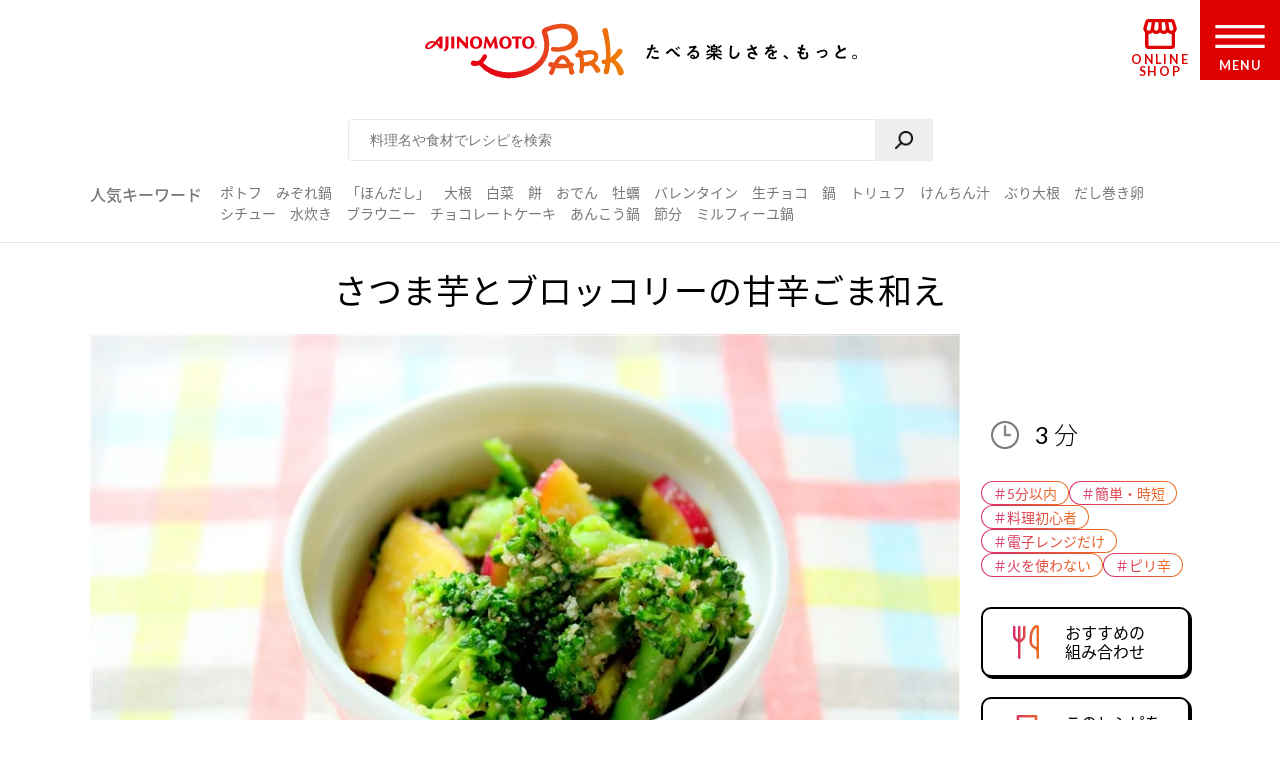

--- FILE ---
content_type: text/html
request_url: https://park.ajinomoto.co.jp/recipe/card/708778/
body_size: 10016
content:
<!DOCTYPE html><html lang="ja"><head><meta charSet="utf-8"/><meta http-equiv="x-ua-compatible" content="ie=edge"/><meta name="viewport" content="width=device-width, initial-scale=1, shrink-to-fit=no"/><meta name="generator" content="Gatsby 5.13.6"/><meta name="description" content="さつまいもやブロッコリーを使った人気の副菜レシピです。香り高い「ほんだし」で、簡単手軽においしく仕上げることできます♪たべたい、つくりたい、がきっと見つかる！人気レシピから、簡単時短レシピ、健康を考えたレシピなど、作る人を”もっと”応援します。" id="description" data-gatsby-head="true"/><meta name="keywords" content="さつま芋とブロッコリーの甘辛ごま和え,レシピ,料理,味の素,味の素パーク" id="keywords" data-gatsby-head="true"/><meta name="viewport" content="width=device-width, initial-scale=1.0 user-scalable=no" id="viewport" data-gatsby-head="true"/><meta name="format-detection" content="telephone=no" id="format-detection" data-gatsby-head="true"/><meta http-equiv="X-UA-Compatible" content="IE=edge" id="X-UA-Compatible" data-gatsby-head="true"/><meta name="twitter:card" content="summary_large_image" id="twitter:card" data-gatsby-head="true"/><meta name="twitter:site" content="@AJINOMOTOPARK" id="twitter:site" data-gatsby-head="true"/><meta property="og:title" content="さつま芋とブロッコリーの甘辛ごま和えのレシピ・作り方・献立｜レシピ大百科（レシピ・料理）｜【味の素パーク】 : さつまいもやブロッコリーを使った料理" id="og:title" data-gatsby-head="true"/><meta property="og:type" content="website" id="og:type" data-gatsby-head="true"/><meta property="og:url" content="https://park.ajinomoto.co.jp/recipe/card/708778/" id="og:url" data-gatsby-head="true"/><meta property="og:image" content="https://park.ajinomoto.co.jp/wp-content/uploads/2018/03/708778.jpeg" id="og:image" data-gatsby-head="true"/><meta property="og:site_name" content="AJINOMOTO PARK" id="og:site_name" data-gatsby-head="true"/><meta property="og:description" content="さつまいもやブロッコリーを使った人気の副菜レシピです。香り高い「ほんだし」で、簡単手軽においしく仕上げることできます♪たべたい、つくりたい、がきっと見つかる！人気レシピから、簡単時短レシピ、健康を考えたレシピなど、作る人を”もっと”応援します。" id="og:description" data-gatsby-head="true"/><link data-identity="gatsby-global-css" href="/recipe/card/styles.caf9b0ef5aa9787d05f4.css" rel="stylesheet" type="text/css"/><title id="title" data-gatsby-head="true">さつま芋とブロッコリーの甘辛ごま和えのレシピ・作り方・献立｜レシピ大百科（レシピ・料理）｜【味の素パーク】 : さつまいもやブロッコリーを使った料理</title><link rel="canonical" href="https://park.ajinomoto.co.jp/recipe/card/708778/" data-gatsby-head="true"/><link rel="preconnect" href="https://fonts.googleapis.com" data-gatsby-head="true"/><link rel="preconnect" href="https://fonts.gstatic.com" data-gatsby-head="true"/><link href="https://fonts.googleapis.com/css2?family=Lato:wght@400;700&amp;display=swap" rel="stylesheet" data-gatsby-head="true"/><link rel="icon" href="/favicon.ico" data-gatsby-head="true"/><link rel="apple-touch-icon-precomposed" href="/apple-touch-icon-precomposed.png" data-gatsby-head="true"/><link rel="dns-prefetch" href="//cdnjs.cloudflare.com" data-gatsby-head="true"/><link rel="dns-prefetch" href="//s.w.org" data-gatsby-head="true"/><link rel="prev" title="お好み焼き風卵焼き" href="https://park.ajinomoto.co.jp/recipe/card/708777/" data-gatsby-head="true"/><link rel="next" title="切り干し大根とベーコンの中華炒め" href="https://park.ajinomoto.co.jp/recipe/card/708779/" data-gatsby-head="true"/><script type="text/javascript" src="https://cdns.gigya.com/js/gigya.js?apikey=4_WpyR2bWooXDvUvOIrZM5ew" data-gatsby-head="true"></script><script type="text/javascript" src="/wp-includes/js/jquery/jquery.js?ver=1.12.4-wp" data-gatsby-head="true"></script><script type="text/javascript" src="/wp-includes/js/jquery/jquery-migrate.min.js?ver=1.4.1" data-gatsby-head="true"></script><script data-gatsby-head="true">var $ = jQuery;</script><script type="text/javascript" src="https://park.ajinomoto.co.jp/wp-content/themes/ajinomoto/js/url-search-params.js" data-gatsby-head="true"></script><script type="text/javascript" data-gatsby-head="true">
        (function() {
          var s = document.createElement('script');
          s.type = 'text/javascript';
          s.async = true;
          s.src = "https://bvr.ast.snva.jp/beaver.js?serial=bcd748cd-cde9-48a9-8c19-75c62e85afd1";
          var x = document.getElementsByTagName('script')[0];
          x.parentNode.insertBefore(s, x);
        })();
        var _sna_dam = _sna_dam || [];
      </script><script type="text/javascript" src="//www.ajinomoto.co.jp/shared_file/js/log.js" data-gatsby-head="true"></script><script type="text/javascript" src="//park-ajinomoto-co-jp-f-s.snva.jp/js/naviplus_suggestitem_view.js" data-gatsby-head="true"></script><script type="text/javascript" src="//park-ajinomoto-co-jp-f-s.snva.jp/js/naviplus_suggest.js" data-gatsby-head="true"></script><link href="//park-ajinomoto-co-jp-f-s.snva.jp/css/naviplus_suggest.css" rel="stylesheet" type="text/css" data-gatsby-head="true"/><script data-gatsby-head="true">var _ltv_user_id = ""</script><script data-gatsby-head="true">
        var _obj = {"post_ID":"81466","member_id":null};
        var ajaxurl = "https://park.ajinomoto.co.jp/wp-admin/admin-ajax.php";
      </script><script type="text/javascript" data-gatsby-head="true">
          // for debug
          s = Object();

          // ページ内の全ハッシュタグ
          s.recipeHashTags = '5分以内,簡単・時短,料理初心者,電子レンジだけ,火を使わない,ピリ辛,ブロッコリー,さつまいも,副菜もう一品,和風,秋レシピ,ほんだし®,作り置き';
      </script><script type="text/javascript" data-gatsby-head="true">!function(n){if(!window[n]){var o=window[n]=function(){var n=[].slice.call(arguments);return o.x?o.x.apply(0,n):o.q.push(n)};o.q=[],o.i=Date.now(),o.allow=function(){o.o="allow"},o.deny=function(){o.o="deny"}}}("krt")</script><script type="text/javascript" data-gatsby-head="true">
        krt('send', '_view_item', {
          item_id: 708778,
          path: '/recipe/card/708778/',
          hashtags: ['110001','120001','120008','130001','130006','140002','150057','150065','160002','190001','200003','230008','240001'],
          page_type: 'recipe'
          });
      </script><script type="application/ld+json" data-gatsby-head="true">{
	"@context": "http://schema.org",
	"@type": "recipe",
	"name": "さつま芋とブロッコリーの甘辛ごま和え",
	"image": "https://park.ajinomoto.co.jp/wp-content/uploads/2018/03/708778.jpeg",
	"author": {
		"@type": "Organization",
		"name": "AJINOMOTO PARK"
	},
	"publisher": {
		"@type": "Organization",
		"name": "味の素株式会社"
	},
	"datePublished": "2018-03-06",
	"dateModified": "2022-03-29",
	"description": "さつまいもやブロッコリーを使った人気の副菜レシピです。香り高い「ほんだし」で、簡単手軽においしく仕上げることできます♪たべたい、つくりたい、がきっと見つかる！人気レシピから、簡単時短レシピ、健康を考えたレシピなど、作る人を”もっと”応援します。",
	"recipeYield": "2(servings)",
	"totalTime": "PT3M",
	"recipeIngredient": [
		"さつまいも 30g",
		"ブロッコリー 35g",
		"Aすり白ごま 大さじ1",
		"A砂糖 小さじ1",
		"Aしょうゆ 小さじ1/2",
		"A「ほんだし」 小さじ1/2"
	],
	"recipeInstructions": [
		"（１）さつまいもは薄いいちょう切りにして水にさらし、水気をきる。ブロッコリーは小房に分ける。",
		"（２）耐熱皿に（１）のさつまいも・ブロッコリーを入れ、ふんわりラップをかけて電子レンジ（６００Ｗ）で１分加熱する。",
		"（３）温かいうちにＡを加えてよく混ぜ合わせる。"
	],
	"recipeCuisine": "和風",
	"nutrition": {
		"@type": "NutritionInformation",
		"calories": "53kcal",
		"carbohydrateContent": "8.2g",
		"cholesterolContent": "0mg",
		"fiberContent": "1.4g",
		"proteinContent": "1.8g",
		"sodiumContent": "207mg"
	}
}</script><script type="application/ld+json" data-gatsby-head="true">{
	"@context": "http://schema.org",
	"@type": "BreadcrumbList",
	"itemListElement": [
		{
			"@type": "ListItem",
			"position": 1,
			"item": {
				"@id": "https://www.ajinomoto.co.jp/",
				"name": "レシピ大百科"
			}
		},
		{
			"@type": "ListItem",
			"position": 2,
			"item": {
				"@id": "https://park.ajinomoto.co.jp/recipe/search?search_word=さつまいも",
				"name": "さつまいものレシピ検索結果"
			}
		},
		{
			"@type": "ListItem",
			"position": 3,
			"item": {
				"@id": "https://park.ajinomoto.co.jp/recipe/card/708778/",
				"name": "さつま芋とブロッコリーの甘辛ごま和え"
			}
		}
	]
}</script></head><body><noscript><div id="noscript">当サイトを最適な状態で閲覧していただくにはブラウザの<span>JavaScriptを有効</span>にしてご利用下さい。<br/>JavaScriptを無効のままご覧いただいた場合、正しい情報を取得できない場合がございます。</div></noscript><div id="___gatsby"><div style="outline:none" tabindex="-1" id="gatsby-focus-wrapper"><noscript><iframe src="https://www.googletagmanager.com/ns.html?id=GTM-54GMHWF" height="0" width="0" style="display:none;visibility:hidden"></iframe></noscript><div class="appLayout"><header class="commonHeader"><div class="headerLogo"><a class="headerLogo__link" href="/"><img class="headerLogo__image select-none" src="/wp-content/themes/ajinomoto/resources/images/common/sp/AP_logo_horizontal_grad.svg" id="logoInClosedMenu" alt="AJINOMOTO PARK"/></a></div><div class="headerLoginIconArea"></div><div class="shopIconArea"><div class="wrapperBtnShop"><a href="https://direct.ajinomoto.co.jp/?utm_source=ap&amp;utm_medium=referral&amp;utm_content=header"><img class="wrapperBtnShop__image" src="/wp-content/themes/ajinomoto/resources/images/common/sp/AP_svg_icon_store.svg" alt="オンラインショップ"/><p class="wrapperBtnShop__text">ONLINE SHOP</p></a></div></div><div class="headerMenuBtnWrap"><button aria-expanded="false" type="button" class="headerMenuBtn__toggleBtn" id="menuOpen" tabindex="1"></button><div class="headerMenuBtn__BtnOpenWrap"><svg class="headerMenuBtn__svgHumbergerButton" data-name="" xmlns="http://www.w3.org/2000/svg" viewBox="0 0 60 28"><title>OPEN MENU</title><path class="cls-1" d="M0,0V4H60V0ZM0,16H60V12H0ZM0,28H60V24H0Z"></path></svg><p class="headerMenuBtn__text">MENU</p></div></div></header><div><div class="appSearchBox"><div class="appSearchBox__contents"><form id="customSearch" class="Search" action="/recipe/search" method="GET"><input type="text" class="Search__input" name="search_word" placeholder="料理名や食材でレシピを検索" id="searchBtn"/><button type="submit" value="" class="Search__button" id="searchSubmit" aria-label="検索"></button></form><div class="trendWord"><p class="trendWord__title">人気キーワード</p><div class="trendWord__listWrap"><ul class="trendWord__list"><li class="trendWord__list-item"><a href="https://park.ajinomoto.co.jp/recipe/search/?search_word=ポトフ">ポトフ</a></li><li class="trendWord__list-item"><a href="https://park.ajinomoto.co.jp/recipe/search/?search_word=みぞれ鍋">みぞれ鍋</a></li><li class="trendWord__list-item"><a href="https://park.ajinomoto.co.jp/recipe/corner/products/hondashi/">「ほんだし」</a></li><li class="trendWord__list-item"><a href="https://park.ajinomoto.co.jp/recipe/search/?search_word=大根">大根</a></li><li class="trendWord__list-item"><a href="https://park.ajinomoto.co.jp/recipe/search/?search_word=白菜">白菜</a></li><li class="trendWord__list-item"><a href="https://park.ajinomoto.co.jp/recipe/search/?search_word=餅">餅</a></li><li class="trendWord__list-item"><a href="https://park.ajinomoto.co.jp/recipe/search/?search_word=おでん">おでん</a></li><li class="trendWord__list-item"><a href="https://park.ajinomoto.co.jp/recipe/search/?search_word=牡蠣">牡蠣</a></li><li class="trendWord__list-item"><a href="https://park.ajinomoto.co.jp/recipe/corner/event/valentine/">バレンタイン</a></li><li class="trendWord__list-item"><a href="https://park.ajinomoto.co.jp/recipe/card/701316/">生チョコ</a></li><li class="trendWord__list-item"><a href="https://park.ajinomoto.co.jp/recipe/corner/event/nabe/">鍋</a></li><li class="trendWord__list-item"><a href="https://park.ajinomoto.co.jp/recipe/card/705840/">トリュフ</a></li><li class="trendWord__list-item"><a href="https://park.ajinomoto.co.jp/recipe/search/?search_word=けんちん汁">けんちん汁</a></li><li class="trendWord__list-item"><a href="https://park.ajinomoto.co.jp/recipe/search/?search_word=ぶり大根">ぶり大根</a></li><li class="trendWord__list-item"><a href="https://park.ajinomoto.co.jp/recipe/search/?search_word=だし巻き卵">だし巻き卵</a></li><li class="trendWord__list-item"><a href="https://park.ajinomoto.co.jp/recipe/search/?search_word=シチュー">シチュー</a></li><li class="trendWord__list-item"><a href="https://park.ajinomoto.co.jp/recipe/card/706981/">水炊き</a></li><li class="trendWord__list-item"><a href="https://park.ajinomoto.co.jp/recipe/card/704999/">ブラウニー</a></li><li class="trendWord__list-item"><a href="https://park.ajinomoto.co.jp/recipe/search/?search_word=チョコレートケーキ">チョコレートケーキ</a></li><li class="trendWord__list-item"><a href="https://park.ajinomoto.co.jp/recipe/card/704642/">あんこう鍋</a></li><li class="trendWord__list-item"><a href="https://park.ajinomoto.co.jp/recipe/corner/event/setsubun/">節分</a></li><li class="trendWord__list-item"><a href="https://park.ajinomoto.co.jp/recipe/corner/event/nabe/kasane-nabe/">ミルフィーユ鍋</a></li></ul></div></div></div></div><div class="recipeCardWrap"><div class="recipeMainArea"><div class="recipeTopArea"><h1 class="recipe__title"><span class="recipe__title-main titleText">さつま芋とブロッコリーの甘辛ごま和え</span></h1><div class="recipeTopArea__contents"><div class="karteArea" id="recipeImageArea"></div><div class="recipeTopArea__imgArea"><div class="recipeImage"><img loading="eager" class="select-none" src="https://park.ajinomoto.co.jp/wp-content/uploads/2018/03/708778.jpeg" alt="さつま芋とブロッコリーの甘辛ごま和え(さつまいも+ブロッコリーを使ったレシピ)"/></div><div class="onlyPC"><p class="recipeCaption">さつまいもやブロッコリーを使った人気の副菜レシピです。香り高い「ほんだし」で、簡単手軽においしく仕上げることできます♪</p></div></div><div class="recipeTopArea__side"><div class="recipeTopArea__side-inner"><div class="recipeTopArea__requiredTime"><div class="recipeRequiredTime"><div class="recipeRequiredTime__main"><span>3<span class="recipeRequiredTime__unit">分</span></span></div><p class="recipeRequiredTime__sub"></p></div><div class="onlySP"><p class="recipeCaption">さつまいもやブロッコリーを使った人気の副菜レシピです。香り高い「ほんだし」で、簡単手軽においしく仕上げることできます♪</p></div></div><div class="recipeTextArea"></div><div class="recipeCardTopHashTags"><ul class="recipeCardTopHashTags__list"><li class="recipeCardTopHashTags__list-item"><a href="/tag/110001?area=01" class="hashTag"><span class="hashTag__Name">＃<!-- -->5分以内</span><span class="hashTag__bg"></span></a></li><li class="recipeCardTopHashTags__list-item"><a href="/tag/120001?area=01" class="hashTag"><span class="hashTag__Name">＃<!-- -->簡単・時短</span><span class="hashTag__bg"></span></a></li><li class="recipeCardTopHashTags__list-item"><a href="/tag/120008?area=01" class="hashTag"><span class="hashTag__Name">＃<!-- -->料理初心者</span><span class="hashTag__bg"></span></a></li><li class="recipeCardTopHashTags__list-item"><a href="/tag/130001?area=01" class="hashTag"><span class="hashTag__Name">＃<!-- -->電子レンジだけ</span><span class="hashTag__bg"></span></a></li><li class="recipeCardTopHashTags__list-item"><a href="/tag/130006?area=01" class="hashTag"><span class="hashTag__Name">＃<!-- -->火を使わない</span><span class="hashTag__bg"></span></a></li><li class="recipeCardTopHashTags__list-item"><a href="/tag/140002?area=01" class="hashTag"><span class="hashTag__Name">＃<!-- -->ピリ辛</span><span class="hashTag__bg"></span></a></li></ul></div><div class="recipeTopArea__btn onlyPC"><div id="fork01"><a href="#" class="commonButton commonButton--recipe" target="_self"><span class="commonButton__icon"><img loading="lazy" src="/wp-content/themes/ajinomoto/resources/images/recipe/index_new/ico_fork01_grad.png" class="select-none" alt=""/></span><div class="commonButton__text"><p class="commonButton__text-title">おすすめの<br class="onlyPC"/>組み合わせ</p></div></a><div class="Modal Modal--close"></div></div><a href="print" class="commonButton commonButton--print" target="_blank"><span class="commonButton__icon"><img loading="lazy" src="/wp-content/themes/ajinomoto/resources/images/recipe/index_new/ico_print_grad.png" class="select-none" alt=""/></span><div class="commonButton__text"><p class="commonButton__text-title">このレシピを<br/>印刷する</p></div></a></div></div></div></div></div><div class="recipeMainArea__order recipeCardSpOrderWrap"><div class="recipeMainArea__BtnWrap shareBtn recipeCardSpOrder3"><div class="recipeMainArea__relatedMenus onlySP"><div id="fork01"><a href="#" class="commonButton commonButton--recipe" target="_self"><span class="commonButton__icon"><img loading="lazy" src="/wp-content/themes/ajinomoto/resources/images/recipe/index_new/ico_fork01_grad.png" class="select-none" alt=""/></span><div class="commonButton__text"><p class="commonButton__text-title">おすすめの<br class="onlyPC"/>組み合わせ</p></div></a><div class="Modal Modal--close"></div></div></div><section class="wrapperActions shareBtnSpOrderWrap onlySP"></section><div class="recipeMainArea__clipBtn"><button type="button" class="commonButton btnClip clip_btn commonButton--clipBtn clip" data-clip-type="recipe_clip_001" postId="81466" disabled="" aria-label="レシピをサイトに保存する"><span class="commonButton__clip"><img loading="lazy" src="/wp-content/themes/ajinomoto/resources/images/common/sp/AP_svg_icon_keep_grad.svg" class="commonButton__heart-icon select-none" alt=""/><span class="commonButton__heart-count">-</span></span><div class="commonButton__clip-text"><p class="commonButton__clip-text-title">レシピをサイトに保存する</p></div></button></div><div class="recipeLineShareBtnWrap"><button type="button" class="commonButton btnClip btnLineBookmark commonButton--clipLine" aria-label="レシピをLINEに保存する"><span class="commonButton__icon"><img loading="lazy" src="/wp-content/themes/ajinomoto/resources/images/common/sp/btn_share_line.png" class="select-none" alt=""/></span><div class="commonButton__text"><p class="commonButton__text-title">レシピをLINEに保存する</p></div></button><div class="Modal Modal--close"></div><button type="button" class="commonTextLink commonTextLink--small" aria-label="LINEに保存とは"><span>LINEに保存とは</span></button><div class="Modal Modal--close"></div></div><div class="wrap820 recipeCardSpOrder2"></div></div><div class="recipeMainArea__ingredients"><h2 class="bigTitle_uline"><div class="bigTitle__inner">材料<span class="bigTitle_quantity">（2人分）</span></div></h2><div class="recipeIngredients"><ul class="recipeIngredients__list"><li class="recipeIngredients__list-item"><span class="recipeIngredients__name"><a href="/recipe/search/?search_word=さつまいも">さつまいも</a></span><span class="recipeIngredients__quantity">30g</span></li><li class="recipeIngredients__list-item"><span class="recipeIngredients__name"><a href="/recipe/search/?search_word=ブロッコリー">ブロッコリー</a></span><span class="recipeIngredients__quantity">35g</span></li><li class="recipeIngredients__list-item"><span class="recipeIngredients__name recipeIngredients__name--iconA"><a href="/recipe/search/?search_word=すり白ごま">すり白ごま</a></span><span class="recipeIngredients__quantity">大さじ1</span></li><li class="recipeIngredients__list-item"><span class="recipeIngredients__name recipeIngredients__name--iconA"><a href="/recipe/search/?search_word=砂糖">砂糖</a></span><span class="recipeIngredients__quantity">小さじ1</span></li><li class="recipeIngredients__list-item"><span class="recipeIngredients__name recipeIngredients__name--iconA"><a href="/recipe/search/?search_word=しょうゆ">しょうゆ</a></span><span class="recipeIngredients__quantity">小さじ1/2</span></li><li class="recipeIngredients__list-item"><span class="recipeIngredients__name recipeIngredients__name--iconA"><a href="/recipe/search/?search_word=「ほんだし」">「ほんだし」</a></span><span class="recipeIngredients__quantity">小さじ1/2</span></li></ul><p class="recipeProvider">レシピ提供：味の素KK</p></div></div><div class="productUsedInRecipe"><div class="productUsedInRecipe__title"><a href="#point01">このレシピで使われている商品はこちら</a></div><div class="productUsedInRecipe__image"><ul class="productUsedInRecipe__list"><li class="productUsedInRecipe__list-item"><a href="#point01"><img loading="lazy" class="select-none" src="https://park.ajinomoto.co.jp/wp-content/uploads/pkg_image/5000003.jpg" alt="「ほんだし」"/></a></li></ul></div></div></div><div class="recipeMainArea__process"><h2 class="bigTitle_uline"><div class="bigTitle__inner">つくり方</div></h2><div class="recipeProcesses"><ol><li class="recipeProcess"><div class="recipeProcess__content"><h3 class="recipeProcess__heading"><span class="recipeProcess__order">1</span><span class="recipeProcess__bg"></span></h3><span>さつまいもは薄い<a href="https://park.ajinomoto.co.jp/recipe/basic/vege_cutting/ichougiri/">いちょう切り</a>にして水にさらし、水気をきる。ブロッコリーは小房に分ける。</span></div></li><li class="recipeProcess"><div class="recipeProcess__content"><h3 class="recipeProcess__heading"><span class="recipeProcess__order">2</span><span class="recipeProcess__bg"></span></h3><span>耐熱皿に（１）のさつまいも・ブロッコリーを入れ、ふんわりラップをかけて電子レンジ（６００Ｗ）で１分加熱する。</span></div></li><li class="recipeProcess"><div class="recipeProcess__content"><h3 class="recipeProcess__heading"><span class="recipeProcess__order">3</span><span class="recipeProcess__bg"></span></h3><span>温かいうちにＡを加えてよく混ぜ合わせる。</span></div></li></ol></div><div class="recipeProcessesImagesModal"><div class="Modal Modal--close"></div></div></div><div class="wrap820 recipeCardSpOrder4"></div><div class="recipeMainArea__nutrition"><div class="recipeNutrition"><h3 class="recipeNutrition__title">栄養情報（<!-- -->1人分<!-- -->）</h3><div class="recipeNutrition__info"><ul class="recipeNutrition__info-list"><li class="recipeNutrition__info-list-item"><div><span class="recipeNutrition__name">・エネルギー</span><span>53<!-- --> kcal</span></div></li><li class="recipeNutrition__info-list-item"><div><span class="recipeNutrition__name">・塩分</span><span>0.5<!-- --> g</span></div></li><li class="recipeNutrition__info-list-item"><div><span class="recipeNutrition__name">・たんぱく質</span><span>1.8<!-- --> g</span></div></li><li class="recipeNutrition__info-list-item"><div><span class="recipeNutrition__name">・野菜摂取量※</span><span>11<!-- --> g</span></div></li></ul><div class="recipeNutrition__info-tip">※野菜摂取量はきのこ類・いも類を除く</div></div></div></div><div class="recipeMainArea__bottomOrder"><div class="recipeCardKeyWordHashTags"><h3 class="recipeCardKeyWordHashTags__title">キーワードで探す</h3><ul class="recipeCardKeyWordHashTags__list"><li class="recipeCardKeyWordHashTags__list-item"><a href="/tag/110001?area=02" class="hashTag"><span class="hashTag__Name">＃<!-- -->5分以内</span><span class="hashTag__bg"></span></a></li><li class="recipeCardKeyWordHashTags__list-item"><a href="/tag/120001?area=02" class="hashTag"><span class="hashTag__Name">＃<!-- -->簡単・時短</span><span class="hashTag__bg"></span></a></li><li class="recipeCardKeyWordHashTags__list-item"><a href="/tag/120008?area=02" class="hashTag"><span class="hashTag__Name">＃<!-- -->料理初心者</span><span class="hashTag__bg"></span></a></li><li class="recipeCardKeyWordHashTags__list-item"><a href="/tag/130001?area=02" class="hashTag"><span class="hashTag__Name">＃<!-- -->電子レンジだけ</span><span class="hashTag__bg"></span></a></li><li class="recipeCardKeyWordHashTags__list-item"><a href="/tag/130006?area=02" class="hashTag"><span class="hashTag__Name">＃<!-- -->火を使わない</span><span class="hashTag__bg"></span></a></li><li class="recipeCardKeyWordHashTags__list-item"><a href="/tag/140002?area=02" class="hashTag"><span class="hashTag__Name">＃<!-- -->ピリ辛</span><span class="hashTag__bg"></span></a></li><li class="recipeCardKeyWordHashTags__list-item"><a href="/tag/150057?area=02" class="hashTag"><span class="hashTag__Name">＃<!-- -->ブロッコリー</span><span class="hashTag__bg"></span></a></li><li class="recipeCardKeyWordHashTags__list-item"><a href="/tag/150065?area=02" class="hashTag"><span class="hashTag__Name">＃<!-- -->さつまいも</span><span class="hashTag__bg"></span></a></li><li class="recipeCardKeyWordHashTags__list-item"><a href="/tag/160002?area=02" class="hashTag"><span class="hashTag__Name">＃<!-- -->副菜もう一品</span><span class="hashTag__bg"></span></a></li><li class="recipeCardKeyWordHashTags__list-item"><a href="/tag/190001?area=02" class="hashTag"><span class="hashTag__Name">＃<!-- -->和風</span><span class="hashTag__bg"></span></a></li><li class="recipeCardKeyWordHashTags__list-item"><a href="/tag/200003?area=02" class="hashTag"><span class="hashTag__Name">＃<!-- -->秋レシピ</span><span class="hashTag__bg"></span></a></li><li class="recipeCardKeyWordHashTags__list-item"><a href="/tag/230008?area=02" class="hashTag"><span class="hashTag__Name">＃<!-- -->ほんだし®</span><span class="hashTag__bg"></span></a></li><li class="recipeCardKeyWordHashTags__list-item"><a href="/tag/240001?area=02" class="hashTag"><span class="hashTag__Name">＃<!-- -->作り置き</span><span class="hashTag__bg"></span></a></li></ul></div><div class="recipeMainArea__bottomShareBtnWrap"><div class="recipeMainArea__clipBtn"><button type="button" class="commonButton btnClip clip_btn commonButton--clipBtn clip" data-clip-type="recipe_clip_002" postId="81466" disabled="" aria-label="レシピをサイトに保存する"><span class="commonButton__clip"><img loading="lazy" src="/wp-content/themes/ajinomoto/resources/images/common/sp/AP_svg_icon_keep_grad.svg" class="commonButton__heart-icon select-none" alt=""/><span class="commonButton__heart-count">-</span></span><div class="commonButton__clip-text"><p class="commonButton__clip-text-title">レシピをサイトに保存する</p></div></button></div><div class="recipeLineShareBtnWrap"><button type="button" class="commonButton btnClip btnLineBookmark commonButton--clipLine" aria-label="レシピをLINEに保存する"><span class="commonButton__icon"><img loading="lazy" src="/wp-content/themes/ajinomoto/resources/images/common/sp/btn_share_line.png" class="select-none" alt=""/></span><div class="commonButton__text"><p class="commonButton__text-title">レシピをLINEに保存する</p></div></button><div class="Modal Modal--close"></div><button type="button" class="commonTextLink commonTextLink--small" aria-label="LINEに保存とは"><span>LINEに保存とは</span></button><div class="Modal Modal--close"></div></div><div class="wrap820 recipeCardSpOrder2"></div></div></div><div class="recipeMainArea__publicSNSAccount"><a href="https://twitter.com/ajinomotopark" class="commonButton commonButton--x" target="_blank"><span class="commonButton__icon"><img loading="lazy" class="select-none" alt="" src="/wp-content/themes/ajinomoto/resources/images/common/sp/btn_share_twitter.png"/></span><div class="commonButton__text"><p class="commonButton__text-title">最新情報をいち早くお知らせ！</p><span class="commonButton__text-subTitle">Xをフォローする</span></div></a><a href="https://lin.ee/8hiLQ47" class="commonButton commonButton--line" target="_blank"><span class="commonButton__icon"><img loading="lazy" class="select-none" alt="" src="/wp-content/themes/ajinomoto/resources/images/common/sp/btn_share_line.png"/></span><div class="commonButton__text"><p class="commonButton__text-title">LINEからレシピ・献立検索ができる！</p><span class="commonButton__text-subTitle">LINEでお友だちになる</span></div></a></div></div><div class="relatedRecipeArea"><h2 class="bigTitle_uline"><div class="bigTitle__inner">このレシピに合う組み合わせ（献立）</div></h2><div class="slick-slider slick-initialized" dir="ltr"><div class="slick-arrow slick-prev" style="display:block;border-top:black solid 4px;border-left:black solid 4px;transform:rotate(-45deg);top:45%"></div><div class="slick-list" style="padding:0px 0"><div class="slick-track" style="width:400%;left:-100.00000000000001%"><div data-index="-4" tabindex="-1" class="slick-slide slick-center slick-cloned" aria-hidden="true" style="width:8.333333333333334%"><div><li class="autoMenu"><a href="https://park.ajinomoto.co.jp/menu/card/?main=709018&amp;sub1=708778&amp;sub2=801501" class="autoMenu__Wrap"><div class="autoMenu__imgsWrap"><div class="autoMenu__imgWrap"><img loading="lazy" src="https://park.ajinomoto.co.jp/wp-content/uploads/2018/03/709018.jpeg" alt="さけのムニエル七味風味" class="autoMenu__img select-none"/><span class="autoMenu__imgSpan">主菜</span></div><div class="autoMenu__imgWrap"><img loading="lazy" src="https://park.ajinomoto.co.jp/wp-content/uploads/2019/05/801501.jpeg" alt="豚ごぼうの豆乳みそ汁" class="autoMenu__img select-none"/><span class="autoMenu__imgSpan">汁物</span></div></div><p class="autoMenu__recipe">さけのムニエル七味風味</p><p class="autoMenu__recipe">豚ごぼうの豆乳みそ汁</p></a></li></div></div><div data-index="-3" tabindex="-1" class="slick-slide slick-cloned" aria-hidden="true" style="width:8.333333333333334%"><div><li class="autoMenu"><a href="https://park.ajinomoto.co.jp/menu/card/?main=805181&amp;sub1=708778&amp;sub2=709067" class="autoMenu__Wrap"><div class="autoMenu__imgsWrap"><div class="autoMenu__imgWrap"><img loading="lazy" src="https://park.ajinomoto.co.jp/wp-content/uploads/2026/01/805181.jpeg" alt="なすとみょうがの豚バラつけそうめん" class="autoMenu__img select-none"/><span class="autoMenu__imgSpan">主食</span></div><div class="autoMenu__imgWrap"><img loading="lazy" src="https://park.ajinomoto.co.jp/wp-content/uploads/2018/03/709067.jpeg" alt="ほうれん草とレンコンのみぞれがけ" class="autoMenu__img select-none"/><span class="autoMenu__imgSpan">副菜</span></div></div><p class="autoMenu__recipe">なすとみょうがの豚バラつけそうめん</p><p class="autoMenu__recipe">ほうれん草とレンコンのみぞれがけ</p></a></li></div></div><div data-index="-2" tabindex="-1" class="slick-slide slick-cloned" aria-hidden="true" style="width:8.333333333333334%"><div><li class="autoMenu"><a href="https://park.ajinomoto.co.jp/menu/card/?main=707072&amp;sub1=708778&amp;sub2=805098" class="autoMenu__Wrap"><div class="autoMenu__imgsWrap"><div class="autoMenu__imgWrap"><img loading="lazy" src="https://park.ajinomoto.co.jp/wp-content/uploads/2018/03/707072.jpeg" alt="みそマヨちゃんちゃん風" class="autoMenu__img select-none"/><span class="autoMenu__imgSpan">主菜</span></div><div class="autoMenu__imgWrap"><img loading="lazy" src="https://park.ajinomoto.co.jp/wp-content/uploads/2025/11/805098.jpeg" alt="焼きもちの大根おろし汁" class="autoMenu__img select-none"/><span class="autoMenu__imgSpan">汁物</span></div></div><p class="autoMenu__recipe">みそマヨちゃんちゃん風</p><p class="autoMenu__recipe">焼きもちの大根おろし汁</p></a></li></div></div><div data-index="-1" tabindex="-1" class="slick-slide slick-active slick-cloned" aria-hidden="false" style="width:8.333333333333334%"><div><li class="autoMenu"><a href="https://park.ajinomoto.co.jp/menu/card/?main=802767&amp;sub1=708778&amp;sub2=701938" class="autoMenu__Wrap"><div class="autoMenu__imgsWrap"><div class="autoMenu__imgWrap"><img loading="lazy" src="https://park.ajinomoto.co.jp/wp-content/uploads/2023/06/802767.jpeg" alt="ＴＰＰＴＫＧ(たんぱくぱくたまごかけご飯)" class="autoMenu__img select-none"/><span class="autoMenu__imgSpan">主食</span></div><div class="autoMenu__imgWrap"><img loading="lazy" src="https://park.ajinomoto.co.jp/wp-content/uploads/2018/03/701938.jpeg" alt="ザクザク白菜とかぶのおかず椀" class="autoMenu__img select-none"/><span class="autoMenu__imgSpan">汁物</span></div></div><p class="autoMenu__recipe">ＴＰＰＴＫＧ(たんぱくぱくたまごかけご飯)</p><p class="autoMenu__recipe">ザクザク白菜とかぶのおかず椀</p></a></li></div></div><div data-index="0" class="slick-slide slick-active slick-center slick-current" tabindex="-1" aria-hidden="false" style="outline:none;width:8.333333333333334%"><div><li class="autoMenu"><a href="https://park.ajinomoto.co.jp/menu/card/?main=709018&amp;sub1=708778&amp;sub2=801501" class="autoMenu__Wrap"><div class="autoMenu__imgsWrap"><div class="autoMenu__imgWrap"><img loading="lazy" src="https://park.ajinomoto.co.jp/wp-content/uploads/2018/03/709018.jpeg" alt="さけのムニエル七味風味" class="autoMenu__img select-none"/><span class="autoMenu__imgSpan">主菜</span></div><div class="autoMenu__imgWrap"><img loading="lazy" src="https://park.ajinomoto.co.jp/wp-content/uploads/2019/05/801501.jpeg" alt="豚ごぼうの豆乳みそ汁" class="autoMenu__img select-none"/><span class="autoMenu__imgSpan">汁物</span></div></div><p class="autoMenu__recipe">さけのムニエル七味風味</p><p class="autoMenu__recipe">豚ごぼうの豆乳みそ汁</p></a></li></div></div><div data-index="1" class="slick-slide slick-active" tabindex="-1" aria-hidden="false" style="outline:none;width:8.333333333333334%"><div><li class="autoMenu"><a href="https://park.ajinomoto.co.jp/menu/card/?main=805181&amp;sub1=708778&amp;sub2=709067" class="autoMenu__Wrap"><div class="autoMenu__imgsWrap"><div class="autoMenu__imgWrap"><img loading="lazy" src="https://park.ajinomoto.co.jp/wp-content/uploads/2026/01/805181.jpeg" alt="なすとみょうがの豚バラつけそうめん" class="autoMenu__img select-none"/><span class="autoMenu__imgSpan">主食</span></div><div class="autoMenu__imgWrap"><img loading="lazy" src="https://park.ajinomoto.co.jp/wp-content/uploads/2018/03/709067.jpeg" alt="ほうれん草とレンコンのみぞれがけ" class="autoMenu__img select-none"/><span class="autoMenu__imgSpan">副菜</span></div></div><p class="autoMenu__recipe">なすとみょうがの豚バラつけそうめん</p><p class="autoMenu__recipe">ほうれん草とレンコンのみぞれがけ</p></a></li></div></div><div data-index="2" class="slick-slide" tabindex="-1" aria-hidden="true" style="outline:none;width:8.333333333333334%"><div><li class="autoMenu"><a href="https://park.ajinomoto.co.jp/menu/card/?main=707072&amp;sub1=708778&amp;sub2=805098" class="autoMenu__Wrap"><div class="autoMenu__imgsWrap"><div class="autoMenu__imgWrap"><img loading="lazy" src="https://park.ajinomoto.co.jp/wp-content/uploads/2018/03/707072.jpeg" alt="みそマヨちゃんちゃん風" class="autoMenu__img select-none"/><span class="autoMenu__imgSpan">主菜</span></div><div class="autoMenu__imgWrap"><img loading="lazy" src="https://park.ajinomoto.co.jp/wp-content/uploads/2025/11/805098.jpeg" alt="焼きもちの大根おろし汁" class="autoMenu__img select-none"/><span class="autoMenu__imgSpan">汁物</span></div></div><p class="autoMenu__recipe">みそマヨちゃんちゃん風</p><p class="autoMenu__recipe">焼きもちの大根おろし汁</p></a></li></div></div><div data-index="3" class="slick-slide" tabindex="-1" aria-hidden="true" style="outline:none;width:8.333333333333334%"><div><li class="autoMenu"><a href="https://park.ajinomoto.co.jp/menu/card/?main=802767&amp;sub1=708778&amp;sub2=701938" class="autoMenu__Wrap"><div class="autoMenu__imgsWrap"><div class="autoMenu__imgWrap"><img loading="lazy" src="https://park.ajinomoto.co.jp/wp-content/uploads/2023/06/802767.jpeg" alt="ＴＰＰＴＫＧ(たんぱくぱくたまごかけご飯)" class="autoMenu__img select-none"/><span class="autoMenu__imgSpan">主食</span></div><div class="autoMenu__imgWrap"><img loading="lazy" src="https://park.ajinomoto.co.jp/wp-content/uploads/2018/03/701938.jpeg" alt="ザクザク白菜とかぶのおかず椀" class="autoMenu__img select-none"/><span class="autoMenu__imgSpan">汁物</span></div></div><p class="autoMenu__recipe">ＴＰＰＴＫＧ(たんぱくぱくたまごかけご飯)</p><p class="autoMenu__recipe">ザクザク白菜とかぶのおかず椀</p></a></li></div></div><div data-index="4" tabindex="-1" class="slick-slide slick-center slick-cloned" aria-hidden="true" style="width:8.333333333333334%"><div><li class="autoMenu"><a href="https://park.ajinomoto.co.jp/menu/card/?main=709018&amp;sub1=708778&amp;sub2=801501" class="autoMenu__Wrap"><div class="autoMenu__imgsWrap"><div class="autoMenu__imgWrap"><img loading="lazy" src="https://park.ajinomoto.co.jp/wp-content/uploads/2018/03/709018.jpeg" alt="さけのムニエル七味風味" class="autoMenu__img select-none"/><span class="autoMenu__imgSpan">主菜</span></div><div class="autoMenu__imgWrap"><img loading="lazy" src="https://park.ajinomoto.co.jp/wp-content/uploads/2019/05/801501.jpeg" alt="豚ごぼうの豆乳みそ汁" class="autoMenu__img select-none"/><span class="autoMenu__imgSpan">汁物</span></div></div><p class="autoMenu__recipe">さけのムニエル七味風味</p><p class="autoMenu__recipe">豚ごぼうの豆乳みそ汁</p></a></li></div></div><div data-index="5" tabindex="-1" class="slick-slide slick-cloned" aria-hidden="true" style="width:8.333333333333334%"><div><li class="autoMenu"><a href="https://park.ajinomoto.co.jp/menu/card/?main=805181&amp;sub1=708778&amp;sub2=709067" class="autoMenu__Wrap"><div class="autoMenu__imgsWrap"><div class="autoMenu__imgWrap"><img loading="lazy" src="https://park.ajinomoto.co.jp/wp-content/uploads/2026/01/805181.jpeg" alt="なすとみょうがの豚バラつけそうめん" class="autoMenu__img select-none"/><span class="autoMenu__imgSpan">主食</span></div><div class="autoMenu__imgWrap"><img loading="lazy" src="https://park.ajinomoto.co.jp/wp-content/uploads/2018/03/709067.jpeg" alt="ほうれん草とレンコンのみぞれがけ" class="autoMenu__img select-none"/><span class="autoMenu__imgSpan">副菜</span></div></div><p class="autoMenu__recipe">なすとみょうがの豚バラつけそうめん</p><p class="autoMenu__recipe">ほうれん草とレンコンのみぞれがけ</p></a></li></div></div><div data-index="6" tabindex="-1" class="slick-slide slick-cloned" aria-hidden="true" style="width:8.333333333333334%"><div><li class="autoMenu"><a href="https://park.ajinomoto.co.jp/menu/card/?main=707072&amp;sub1=708778&amp;sub2=805098" class="autoMenu__Wrap"><div class="autoMenu__imgsWrap"><div class="autoMenu__imgWrap"><img loading="lazy" src="https://park.ajinomoto.co.jp/wp-content/uploads/2018/03/707072.jpeg" alt="みそマヨちゃんちゃん風" class="autoMenu__img select-none"/><span class="autoMenu__imgSpan">主菜</span></div><div class="autoMenu__imgWrap"><img loading="lazy" src="https://park.ajinomoto.co.jp/wp-content/uploads/2025/11/805098.jpeg" alt="焼きもちの大根おろし汁" class="autoMenu__img select-none"/><span class="autoMenu__imgSpan">汁物</span></div></div><p class="autoMenu__recipe">みそマヨちゃんちゃん風</p><p class="autoMenu__recipe">焼きもちの大根おろし汁</p></a></li></div></div><div data-index="7" tabindex="-1" class="slick-slide slick-cloned" aria-hidden="true" style="width:8.333333333333334%"><div><li class="autoMenu"><a href="https://park.ajinomoto.co.jp/menu/card/?main=802767&amp;sub1=708778&amp;sub2=701938" class="autoMenu__Wrap"><div class="autoMenu__imgsWrap"><div class="autoMenu__imgWrap"><img loading="lazy" src="https://park.ajinomoto.co.jp/wp-content/uploads/2023/06/802767.jpeg" alt="ＴＰＰＴＫＧ(たんぱくぱくたまごかけご飯)" class="autoMenu__img select-none"/><span class="autoMenu__imgSpan">主食</span></div><div class="autoMenu__imgWrap"><img loading="lazy" src="https://park.ajinomoto.co.jp/wp-content/uploads/2018/03/701938.jpeg" alt="ザクザク白菜とかぶのおかず椀" class="autoMenu__img select-none"/><span class="autoMenu__imgSpan">汁物</span></div></div><p class="autoMenu__recipe">ＴＰＰＴＫＧ(たんぱくぱくたまごかけご飯)</p><p class="autoMenu__recipe">ザクザク白菜とかぶのおかず椀</p></a></li></div></div></div></div><div class="slick-arrow slick-next" style="display:block;border-top:black solid 4px;border-left:black solid 4px;transform:rotate(135deg);top:45%"></div></div><div class="recipeRecommendAutoMenusLink"><a class="commonTextLink" href="/menu/kenko/nutrition/kondate-kihon/#Automenu" target=""><span>味の素KKの組合せ（献立）の作り方</span></a></div><div class="relatedRecipeArea__link"><h2 class="bigTitle_uline"><div class="bigTitle__inner">関連するレシピ</div></h2><div class="relatedRecipeLinks"><a class="commonTextLink" href="/recipe/search/?search_word=さつまいも+ブロッコリー" target=""><span>「さつまいも×ブロッコリー」のレシピ</span></a><a class="commonTextLink" href="/recipe/search/?search_word=さつまいも+すり白ごま" target=""><span>「さつまいも×すり白ごま」のレシピ</span></a><a class="commonTextLink" href="/recipe/search/?search_word=ブロッコリー+すり白ごま" target=""><span>「ブロッコリー×すり白ごま」のレシピ</span></a></div></div></div><div class="recipeAditionalArea"><section class="embeddedKarteSpecifiedTagMagazine"></section><div class="recipeAditionalArea__corner"><h2 class="bigTitle_uline"><div class="bigTitle__inner">こちらもおすすめ</div></h2><div class="recommendedCorners "><div class="slick-slider slick-initialized" dir="ltr"><div class="slick-list" style="padding:0px 50px"><div class="slick-track" style="width:0px;left:calc(0px + (100% - nullpx) / 2 )"><div data-index="-3" tabindex="-1" class="slick-slide slick-center slick-cloned" aria-hidden="true"><div><div class="recommendedCorner"><a href="https://www.ajinomoto.co.jp/company/jp/rd/miraikondate/?utm_source=ajipark&amp;utm_medium=ajipark&amp;utm_campaign=ajipark_recipe" class="recommendedCorner__link"><img loading="lazy" src="https://park.ajinomoto.co.jp/wp-content/uploads/2025/05/ViewAttachmentImage.action.jpg" class="recommendedCorner__image select-none" alt="未来献立 今日の献立、どうしよう？"/></a></div></div></div><div data-index="-2" tabindex="-1" class="slick-slide slick-cloned" aria-hidden="true"><div><div class="recommendedCorner"><a href="https://park.ajinomoto.co.jp/special/lovevege/matome/" class="recommendedCorner__link"><img loading="lazy" src="https://park.ajinomoto.co.jp/wp-content/uploads/2023/04/osusume_lovevege.png" class="recommendedCorner__image select-none" alt="ラブベジ 調理で野菜をお いしく、しっかり食べよう！"/></a></div></div></div><div data-index="-1" tabindex="-1" class="slick-slide slick-active slick-cloned" aria-hidden="false"><div><div class="recommendedCorner"><a href="https://park.ajinomoto.co.jp/special/kachimeshi/" class="recommendedCorner__link"><img loading="lazy" src="https://park.ajinomoto.co.jp/wp-content/uploads/2022/04/MicrosoftTeams-image-42.png" class="recommendedCorner__image select-none" alt="勝ち飯 がんばる人のチカラになるごはん。ひとりひとりの目的に応じた献立をご提案！"/></a></div></div></div><div style="outline:none" data-index="0" class="slick-slide slick-active slick-center slick-current" tabindex="-1" aria-hidden="false"><div><div class="recommendedCorner"><a href="https://www.ajinomoto.co.jp/company/jp/rd/miraikondate/?utm_source=ajipark&amp;utm_medium=ajipark&amp;utm_campaign=ajipark_recipe" class="recommendedCorner__link"><img loading="lazy" src="https://park.ajinomoto.co.jp/wp-content/uploads/2025/05/ViewAttachmentImage.action.jpg" class="recommendedCorner__image select-none" alt="未来献立 今日の献立、どうしよう？"/></a></div></div></div><div style="outline:none" data-index="1" class="slick-slide slick-active" tabindex="-1" aria-hidden="false"><div><div class="recommendedCorner"><a href="https://park.ajinomoto.co.jp/special/lovevege/matome/" class="recommendedCorner__link"><img loading="lazy" src="https://park.ajinomoto.co.jp/wp-content/uploads/2023/04/osusume_lovevege.png" class="recommendedCorner__image select-none" alt="ラブベジ 調理で野菜をおいしく、しっかり食べよう！"/></a></div></div></div><div style="outline:none" data-index="2" class="slick-slide" tabindex="-1" aria-hidden="true"><div><div class="recommendedCorner"><a href="https://park.ajinomoto.co.jp/special/kachimeshi/" class="recommendedCorner__link"><img loading="lazy" src="https://park.ajinomoto.co.jp/wp-content/uploads/2022/04/MicrosoftTeams-image-42.png" class="recommendedCorner__image select-none" alt=" 勝ち飯 がんばる人のチカラになるごはん。ひとりひとりの目的に応じた献立をご提案！"/></a></div></div></div><div data-index="3" tabindex="-1" class="slick-slide slick-center slick-cloned" aria-hidden="true"><div><div class="recommendedCorner"><a href="https://www.ajinomoto.co.jp/company/jp/rd/miraikondate/?utm_source=ajipark&amp;utm_medium=ajipark&amp;utm_campaign=ajipark_recipe" class="recommendedCorner__link"><img loading="lazy" src="https://park.ajinomoto.co.jp/wp-content/uploads/2025/05/ViewAttachmentImage.action.jpg" class="recommendedCorner__image select-none" alt="未来献立 今日の献立、どうしよう？"/></a></div></div></div><div data-index="4" tabindex="-1" class="slick-slide slick-cloned" aria-hidden="true"><div><div class="recommendedCorner"><a href="https://park.ajinomoto.co.jp/special/lovevege/matome/" class="recommendedCorner__link"><img loading="lazy" src="https://park.ajinomoto.co.jp/wp-content/uploads/2023/04/osusume_lovevege.png" class="recommendedCorner__image select-none" alt="ラブベジ 調理で野菜をおいしく、しっかり食べよう！"/></a></div></div></div><div data-index="5" tabindex="-1" class="slick-slide slick-cloned" aria-hidden="true"><div><div class="recommendedCorner"><a href="https://park.ajinomoto.co.jp/special/kachimeshi/" class="recommendedCorner__link"><img loading="lazy" src="https://park.ajinomoto.co.jp/wp-content/uploads/2022/04/MicrosoftTeams-image-42.png" class="recommendedCorner__image select-none" alt="勝ち飯 がんばる人のチカラになるごはん。ひとりひとりの目的に応じた献立をご提案！"/></a></div></div></div></div></div></div></div><a href="/special/" class="commonButton " target="_self"><div class="commonButton__text"><p class="commonButton__text-title">スペシャルコンテンツをもっと見る</p></div></a></div><div class="recipeAditionalArea__corner"><h2 class="bigTitle_uline"><div class="bigTitle__inner">カテゴリからさがす</div></h2><div class="RecipeCategorySearch"><div class="RecipeCategorySearch__box"><h3 class="RecipeCategorySearch__inTitle">定番食材で探す</h3><ul class="RecipeCategorySearch__lists"><li class="RecipeCategorySearch__list-item modalBtn "><button type="button" aria-label="肉カテゴリを開く"><span class="ico"><img loading="lazy" class="select-none" src="/wp-content/themes/ajinomoto/resources/images/recipe/index/icon_category_01.svg" alt=""/></span><span class="txt">肉</span></button><div class="Modal Modal--close"></div></li><li class="RecipeCategorySearch__list-item modalBtn "><button type="button" aria-label="魚介カテゴリを開く"><span class="ico"><img loading="lazy" class="select-none" src="/wp-content/themes/ajinomoto/resources/images/recipe/index/icon_category_02.svg" alt=""/></span><span class="txt">魚介</span></button><div class="Modal Modal--close"></div></li><li class="RecipeCategorySearch__list-item modalBtn spBgNon"><button type="button" aria-label="野菜カテゴリを開く"><span class="ico"><img loading="lazy" class="select-none" src="/wp-content/themes/ajinomoto/resources/images/recipe/index/icon_category_03.svg" alt=""/></span><span class="txt">野菜</span></button><div class="Modal Modal--close"></div></li><li class="RecipeCategorySearch__list-item modalBtn "><button type="button" aria-label="その他カテゴリを開く"><span class="ico"><img loading="lazy" class="select-none" src="/wp-content/themes/ajinomoto/resources/images/recipe/index/icon_category_04.svg" alt=""/></span><span class="txt">その他</span></button><div class="Modal Modal--close"></div></li></ul></div><div class="RecipeCategorySearch__box"><h3 class="RecipeCategorySearch__inTitle">ジャンルで探す</h3><ul class="RecipeCategorySearch__lists"><li class="RecipeCategorySearch__list-item"><a href="/recipe/search/?s3%5B%5D=1"><span class="ico"><img loading="lazy" class="select-none" src="/wp-content/themes/ajinomoto/resources/images/recipe/index/icon_category_05.svg" alt=""/></span><span class="txt">和風</span></a></li><li class="RecipeCategorySearch__list-item"><a href="/recipe/search/?s3%5B%5D=2"><span class="ico"><img loading="lazy" class="select-none" src="/wp-content/themes/ajinomoto/resources/images/recipe/index/icon_category_06.svg" alt=""/></span><span class="txt">洋風</span></a></li><li class="RecipeCategorySearch__list-item"><a href="/recipe/search/?s3%5B%5D=3"><span class="ico"><img loading="lazy" class="select-none" src="/wp-content/themes/ajinomoto/resources/images/recipe/index/icon_category_07.svg" alt=""/></span><span class="txt">中華風</span></a></li><li class="RecipeCategorySearch__list-item"><a href="/recipe/search/?s3%5B%5D=4"><span class="ico"><img loading="lazy" class="select-none" src="/wp-content/themes/ajinomoto/resources/images/recipe/index/icon_category_08.svg" alt=""/></span><span class="txt">韓国風</span></a></li><li class="RecipeCategorySearch__list-item"><a href="/recipe/search/?s3%5B%5D=5"><span class="ico"><img loading="lazy" class="select-none" src="/wp-content/themes/ajinomoto/resources/images/recipe/index/icon_category_09.svg" alt=""/></span><span class="txt wide">エスニック</span></a></li></ul></div><div class="RecipeCategorySearch__inner"><h3 class="RecipeCategorySearch__inTitle">料理区分で探す</h3><ul class="RecipeCategorySearch__lists"><li class="RecipeCategorySearch__list-item "><a href="/recipe/search/?s1%5B%5D=1"><span class="ico"><img loading="lazy" class="select-none" src="/wp-content/themes/ajinomoto/resources/images/recipe/index/icon_category_10.svg" alt=""/></span><span class="txt">主菜</span></a></li><li class="RecipeCategorySearch__list-item "><a href="/recipe/search/?s1%5B%5D=2"><span class="ico"><img loading="lazy" class="select-none" src="/wp-content/themes/ajinomoto/resources/images/recipe/index/icon_category_11.svg" alt=""/></span><span class="txt">副菜</span></a></li><li class="RecipeCategorySearch__list-item "><a href="/recipe/search/?s1%5B%5D=4"><span class="ico"><img loading="lazy" class="select-none" src="/wp-content/themes/ajinomoto/resources/images/recipe/index/icon_category_13.svg" alt=""/></span><span class="txt">主食</span></a></li><li class="RecipeCategorySearch__list-item "><a href="/recipe/search/?s1%5B%5D=3"><span class="ico"><img loading="lazy" class="select-none" src="/wp-content/themes/ajinomoto/resources/images/recipe/index/icon_category_12.svg" alt=""/></span><span class="txt">汁物</span></a></li><li class="RecipeCategorySearch__list-item wide"><a href="/recipe/search/?s1%5B%5D=5"><span class="ico"><img loading="lazy" class="select-none" src="/wp-content/themes/ajinomoto/resources/images/recipe/index/icon_category_14.svg" alt=""/></span><span class="txt wide">デザート</span></a></li></ul></div></div></div><div class="recipeAditionalArea__product" id="point01"><h2 class="bigTitle_uline"><div class="bigTitle__inner">このレシピで使われている商品</div></h2><div class="productItems"><div class="productItem"><h3 class="productItem__title">「ほんだし」</h3><div class="productItem__main"><div class="productItem__image"><img loading="lazy" src="https://park.ajinomoto.co.jp/wp-content/uploads/pkg_image/5000003.jpg" class="select-none" alt=""/></div><ul class="productItem__links"><li class="productItem__link"><a class="commonTextLink" href="http://park.ajinomoto.co.jp/recipe/corner/hondashi" target=""><span>レシピを見る</span></a></li><li class="productItem__link"><a class="commonTextLink" href="https://www.ajinomoto.co.jp/products/detail/?ProductName=hondashi" target="_blank"><span>成分・アレルギー情報を見る</span></a></li><li class="productItem__link"><a class="commonTextLink" href="https://www.ajinomoto.co.jp/hondashi/" target="_blank"><span>商品紹介を見る</span></a></li></ul></div></div></div></div></div><div class="recipeBreadcrumb"><ul class="recipeBreadcrumb__list"><li class="recipeBreadcrumb__list-item"><a href="/">「AJINOMOTO PARK」 トップ</a></li><li class="recipeBreadcrumb__list-item"><a href="/recipe/">レシピ大百科</a></li><li class="recipeBreadcrumb__list-item">さつま芋とブロ  ッコリーの甘辛ごま和え</li></ul></div></div></div><footer id="footer"><section class="ftrTagArea"><div class="ftrLogo"><span><img loading="lazy" id="ftr-logo-icon" class="select-none" src="/wp-content/themes/ajinomoto/resources/images/common/pc/ftr_logo.png" alt="AJINOMOTO"/></span></div><div class="pageTop on stop"><span><button type="button" aria-label="ページトップに戻る"><svg class="icon_arrow" xmlns="http://www.w3.org/2000/svg" viewBox="0 0 29.25 52.66" id="topArrowIcon"><title>AP_svg</title><polygon class="cls-1" points="29.25 26.33 25.2 22 25.15 22.05 4.05 0 0 4.32 21.06 26.33 0 48.33 4.05 52.66 25.15 30.61 25.2 30.65 29.25 26.33"></polygon></svg></button></span></div></section><div class="ftrContetns"><section class="fNav"><ul class="fNav01"><li><a class="commonTextLink" href="/ap_terms_of_service" target=""><span>利用規約</span></a></li><li><a class="commonTextLink" href="/ap_membership_agreement" target=""><span>会員規約</span></a></li><li><a class="commonTextLink" href="/faq/" target=""><span>よくあるお問い合わせ</span></a></li></ul><ul class="fNav02"><li><a class="commonTextLink" href="https://www.ajinomoto.co.jp/" target=""><span>味の素KK商品情報サイト</span></a></li><li><a class="commonTextLink" href="https://www.ajinomoto.com/jp/" target=""><span>味の素KK企業情報サイト</span></a></li><li><a class="commonTextLink" href="https://ajinomoto-direct.shop/?adid=ba01010396ajioo" target=""><span>オンラインショップ</span></a></li><li><a class="commonTextLink" href="https://www.ajinomoto.co.jp/privacy/" target=""><span>プライバシーポリシー</span></a></li><li><a class="commonTextLink" href="https://www.ajinomoto.co.jp/terms/socialmedia.html" target=""><span>ソーシャルメディアガイドライン</span></a></li><li><a class="commonTextLink" href="https://www.ajinomoto.co.jp/terms/trademark.html" target=""><span>商標について</span></a></li></ul></section></div><p id="copyright">Copyright (c) 1996-<!-- -->2026<!-- --> AJINOMOTO CO.,INC All rights reserved.</p></footer><nav class="bottomNav"><ul class="bottomNav__list"><li class="bottomNav__item bottomNav__item--popular"><a class="bottomNav__link" href="/recipe/#recipe_ranking_current"><span class="bottomNav__label">人気レシピ</span></a></li><li class="bottomNav__item bottomNav__item--recipe "><a class="bottomNav__link" href="/recipe/corner/"><span class="bottomNav__label">レシピ特集</span></a></li><li class="bottomNav__item bottomNav__item--menu"><a class="bottomNav__link" href="/menu/"><span class="bottomNav__label">今週の献立</span></a></li><li class="bottomNav__item bottomNav__item--magazine "><a class="bottomNav__link" href="/magazine/"><span class="bottomNav__label">読みもの</span></a></li><li class="bottomNav__item bottomNav__item--history"><a class="bottomNav__link" href="/clip/" id="customFlothingSP"><span class="bottomNav__label">保存/履歴</span></a></li></ul></nav></div></div><div id="gatsby-announcer" style="position:absolute;top:0;width:1px;height:1px;padding:0;overflow:hidden;clip:rect(0, 0, 0, 0);white-space:nowrap;border:0" aria-live="assertive" aria-atomic="true"></div></div><script id="gatsby-script-loader">/*<![CDATA[*/window.pagePath="/708778/";/*]]>*/</script><!-- slice-start id="_gatsby-scripts-1" -->
          <script
            id="gatsby-chunk-mapping"
          >
            window.___chunkMapping="{\"app\":[\"/app-a08111bc060b22cb3541.js\"],\"component---src-pages-oidc-tsx\":[\"/component---src-pages-oidc-tsx-a36e3451c5657552e851.js\"],\"component---src-templates-recipe-page-tsx\":[\"/component---src-templates-recipe-page-tsx-a6db833cc9ca58375ea1.js\"],\"component---src-templates-recipe-print-page-tsx\":[\"/component---src-templates-recipe-print-page-tsx-41e0c7c9e8d4992016de.js\"]}";
          </script>
        <script>window.___webpackCompilationHash="8812cee8e9d34e280a95";</script><script src="/recipe/card/webpack-runtime-ac21ccc03f852a2c83a5.js" async></script><script src="/recipe/card/framework-b230d42cd633f5a8946d.js" async></script><script src="/recipe/card/app-a08111bc060b22cb3541.js" async></script><!-- slice-end id="_gatsby-scripts-1" --></body></html>

--- FILE ---
content_type: text/css
request_url: https://park.ajinomoto.co.jp/recipe/card/styles.caf9b0ef5aa9787d05f4.css
body_size: 26622
content:
@charset "UTF-8";.slick-slider{-webkit-touch-callout:none;-webkit-tap-highlight-color:transparent;box-sizing:border-box;-ms-touch-action:pan-y;touch-action:pan-y;-webkit-user-select:none;-moz-user-select:none;-ms-user-select:none;user-select:none;-khtml-user-select:none}.slick-list,.slick-slider{display:block;position:relative}.slick-list{margin:0;overflow:hidden;padding:0}.slick-list:focus{outline:none}.slick-list.dragging{cursor:pointer;cursor:hand}.slick-slider .slick-list,.slick-slider .slick-track{-webkit-transform:translateZ(0);-moz-transform:translateZ(0);-ms-transform:translateZ(0);-o-transform:translateZ(0);transform:translateZ(0)}.slick-track{display:block;left:0;margin-left:auto;margin-right:auto;position:relative;top:0}.slick-track:after,.slick-track:before{content:"";display:table}.slick-track:after{clear:both}.slick-loading .slick-track{visibility:hidden}.slick-slide{display:none;float:left;height:100%;min-height:1px}[dir=rtl] .slick-slide{float:right}.slick-slide img{display:block}.slick-slide.slick-loading img{display:none}.slick-slide.dragging img{pointer-events:none}.slick-initialized .slick-slide{display:block}.slick-loading .slick-slide{visibility:hidden}.slick-vertical .slick-slide{border:1px solid transparent;display:block;height:auto}.slick-arrow.slick-hidden{display:none}.slick-loading .slick-list{background:#fff url([data-uri]) 50% no-repeat}@font-face{font-family:slick;font-style:normal;font-weight:400;src:url([data-uri]);src:url([data-uri]?#iefix) format("embedded-opentype"),url([data-uri]) format("woff"),url([data-uri]) format("truetype"),url([data-uri]#slick) format("svg")}.slick-next,.slick-prev{border:none;cursor:pointer;display:block;font-size:0;height:20px;line-height:0;padding:0;position:absolute;top:50%;-webkit-transform:translateY(-50%);-ms-transform:translateY(-50%);transform:translateY(-50%);width:20px}.slick-next,.slick-next:focus,.slick-next:hover,.slick-prev,.slick-prev:focus,.slick-prev:hover{background:transparent;color:transparent;outline:none}.slick-next:focus:before,.slick-next:hover:before,.slick-prev:focus:before,.slick-prev:hover:before{opacity:1}.slick-next.slick-disabled:before,.slick-prev.slick-disabled:before{opacity:.25}.slick-next:before,.slick-prev:before{-webkit-font-smoothing:antialiased;-moz-osx-font-smoothing:grayscale;color:#fff;font-family:slick;font-size:20px;line-height:1;opacity:.75}.slick-prev{left:-25px}[dir=rtl] .slick-prev{left:auto;right:-25px}.slick-prev:before{content:"←"}[dir=rtl] .slick-prev:before{content:"→"}.slick-next{right:-25px}[dir=rtl] .slick-next{left:-25px;right:auto}.slick-next:before{content:"→"}[dir=rtl] .slick-next:before{content:"←"}.slick-dotted.slick-slider{margin-bottom:30px}.slick-dots{bottom:-25px;display:block;list-style:none;margin:0;padding:0;position:absolute;text-align:center;width:100%}.slick-dots li{display:inline-block;margin:0 5px;padding:0;position:relative}.slick-dots li,.slick-dots li button{cursor:pointer;height:20px;width:20px}.slick-dots li button{background:transparent;border:0;color:transparent;display:block;font-size:0;line-height:0;outline:none;padding:5px}.slick-dots li button:focus,.slick-dots li button:hover{outline:none}.slick-dots li button:focus:before,.slick-dots li button:hover:before{opacity:1}.slick-dots li button:before{-webkit-font-smoothing:antialiased;-moz-osx-font-smoothing:grayscale;color:#000;content:"•";font-family:slick;font-size:6px;height:20px;left:0;line-height:20px;opacity:.25;position:absolute;text-align:center;top:0;width:20px}.slick-dots li.slick-active button:before{color:#000;opacity:.75}html{scroll-behavior:smooth}.printHeader{background-color:#f5f5f5;margin:0;padding:20px}.printHeader__wrap{align-items:center;display:flex;justify-content:space-between;margin:0 auto;width:740px}@media print{.printHeader{display:none}}.closeButton{cursor:pointer;margin-top:0}.closeButton__link{border-bottom:1px solid #b2b2b2;color:#000;display:block;padding-bottom:5px;text-decoration:none;transition:.2s}.closeButton__link:hover{border-bottom:1px solid transparent}.closeButton__text{font-family:Noto Sans Japanese,ヒラギノ角ゴ Pro W3,Hiragino Kaku Gothic Pro,メイリオ,Meiryo,ＭＳ Ｐゴシック,sans-serif;font-size:17px;font-weight:200;line-height:17px;padding-left:20px;position:relative}.closeButton__text:before{transform:rotate(-45deg)}.closeButton__text:after,.closeButton__text:before{background-color:#000;content:"";display:block;height:1px;left:0;position:absolute;top:50%;width:12px}.closeButton__text:after{transform:rotate(45deg)}.printButton__button{-webkit-appearance:none;appearance:none;background:#fff url(/wp-content/themes/ajinomoto/resources/images/recipe/index_new/ico_print.png) no-repeat 20px;background-size:20px auto;border:1px solid #e5e5e5;border-radius:30px;color:#666;cursor:pointer;display:block;font-family:Noto Sans Japanese,ヒラギノ角ゴ Pro W3,Hiragino Kaku Gothic Pro,メイリオ,Meiryo,ＭＳ Ｐゴシック,sans-serif;font-size:18px;font-style:normal;font-weight:500;height:53px;outline:none;padding:13px 20px 14px 55px;transition:.2s}.printButton__button:hover{opacity:.5}.logos{display:flex;justify-content:space-between;margin:10px 0 0}.logos__aji{width:160px}.logos__recipe{margin-top:10px;width:100px}.printCopyRight{border-top:2px solid #ed1b24;display:block;font-weight:200;margin:0 auto;padding:15px 0;width:740px}.printCopyRight,.printFooter{font-size:14px;text-align:center}.printFooter{margin-top:24px}.sp{display:none}@media screen and (max-width:979px){.sp{display:block}}@font-face{font-display:swap;font-family:Noto Sans Japanese;font-style:normal;font-weight:200;src:url(https://fonts.gstatic.com/ea/notosansjapanese/v6/NotoSansJP-Light.woff2) format("woff2"),url(https://fonts.gstatic.com/ea/notosansjapanese/v6/NotoSansJP-Light.woff) format("woff"),url(https://fonts.gstatic.com/ea/notosansjapanese/v6/NotoSansJP-Light.otf) format("opentype")}@font-face{font-display:swap;font-family:Noto Sans Japanese;font-style:normal;font-weight:400;src:url(https://fonts.gstatic.com/ea/notosansjapanese/v6/NotoSansJP-Regular.woff2) format("woff2"),url(https://fonts.gstatic.com/ea/notosansjapanese/v6/NotoSansJP-Regular.woff) format("woff"),url(https://fonts.gstatic.com/ea/notosansjapanese/v6/NotoSansJP-Regular.otf) format("opentype")}@font-face{font-display:swap;font-family:Noto Sans Japanese;font-style:normal;font-weight:500;src:url(https://fonts.gstatic.com/ea/notosansjapanese/v6/NotoSansJP-Medium.woff2) format("woff2"),url(https://fonts.gstatic.com/ea/notosansjapanese/v6/NotoSansJP-Medium.woff) format("woff"),url(https://fonts.gstatic.com/ea/notosansjapanese/v6/NotoSansJP-Medium.otf) format("opentype")}@font-face{font-display:swap;font-family:Noto Sans Japanese;font-style:normal;font-weight:700;src:url(https://fonts.gstatic.com/ea/notosansjapanese/v6/NotoSansJP-Bold.woff2) format("woff2"),url(https://fonts.gstatic.com/ea/notosansjapanese/v6/NotoSansJP-Bold.woff) format("woff"),url(https://fonts.gstatic.com/ea/notosansjapanese/v6/NotoSansJP-Bold.otf) format("opentype")}@font-face{font-display:swap;font-family:Noto Sans Japanese;font-style:normal;font-weight:900;src:url(https://fonts.gstatic.com/ea/notosansjapanese/v6/NotoSansJP-Black.woff2) format("woff2"),url(https://fonts.gstatic.com/ea/notosansjapanese/v6/NotoSansJP-Black.woff) format("woff"),url(https://fonts.gstatic.com/ea/notosansjapanese/v6/NotoSansJP-Black.otf) format("opentype")}body{-webkit-font-smoothing:antialiased;-moz-osx-font-smoothing:grayscale;-webkit-text-size-adjust:100%;margin:0;padding:0}body .printLayout{font-family:Noto Sans Japanese,ヒラギノ角ゴ Pro W3,Hiragino Kaku Gothic Pro,メイリオ,Meiryo,ＭＳ Ｐゴシック,sans-serif}body .appLayout{font-family:Lato,Noto Sans Japanese,sans-serif}.np-keyword-suggest .item{font-weight:300}img{max-width:100%;-webkit-user-select:none;user-select:none}ul{list-style:none}.isLoading{opacity:.6;pointer-events:none}@media screen and (max-width:979px){.onlySP{display:block!important}.onlyPC{display:none!important}}@media screen and (min-width:980px){.onlySP{display:none!important}.onlyPC{display:block!important}}.select-none{-webkit-touch-callout:none;-moz-touch-callout:none;-webkit-user-select:none;user-select:none}.hashTag{background:#d92c6b;border-radius:100vh;box-sizing:border-box;cursor:pointer;display:flex;overflow:hidden;padding:2px 5px;text-decoration:none;z-index:0}.hashTag,.hashTag__Name{background:linear-gradient(90deg,#d92c6b,#ec6e1e);position:relative}.hashTag__Name{-webkit-text-fill-color:hsla(0,0%,100%,0);-webkit-background-clip:text;color:#e60012;display:inline-block;font-size:14px;z-index:1}@media screen and (max-width:979px){.hashTag__Name{font-weight:500}}.hashTag__bg{background:#fff;border-radius:100vh;display:block;height:calc(100% - 2px);left:1px;overflow:hidden;position:absolute;top:1px;width:calc(100% - 2px);z-index:0}.hashTag:hover .hashTag__bg{background-color:#fbf3ef}@media screen and (max-width:979px){.hashTag{padding:2px 5px}}.Card{max-width:250px}.Card>a{text-decoration:none}.Card:hover{opacity:.7}.Card__img>p{margin:0}.Card__img>p>img{border-radius:20px;height:100%;max-width:100%;object-fit:cover;width:100%}@media screen and (max-width:979px){.Card__img>p>img{border-radius:10px}}.Card__title{color:#000;font-size:16px;font-weight:700;margin:3px 0 8px}@media screen and (max-width:979px){.Card__title{font-size:12px}}.Card__tags{display:flex;flex-wrap:wrap;gap:5px;justify-content:flex-start;margin-left:1px}.commonButton{background-color:#fff;border:2px solid #000;border-radius:4px;box-shadow:2px 2px;color:#000;cursor:pointer;display:flex;justify-content:space-evenly;padding:0 20px;position:relative;text-decoration:none}.commonButton:hover{background-color:#f2f2f2}@media screen and (max-width:979px){.commonButton__text-title{font-size:14px}}.commonButton__icon{align-items:center;display:flex;padding:0 10px;width:29px}.commonButton__icon>img{max-width:100%}@media screen and (max-width:979px){.commonButton__icon{justify-content:center;left:0;position:absolute;top:5px;width:38px}}.commonButton--print{border-radius:10px}@media screen and (max-width:979px){.commonButton--print .commonButton__icon{top:8px}}.commonButton--recipe{border-radius:10px}@media screen and (max-width:979px){.commonButton--recipe .commonButton__icon{top:8px}}.commonButton--clipBtn{border-radius:10px;font-size:16px;padding:9px 0!important;width:340px}.commonButton--clipBtn .commonButton__clip{align-items:center;display:flex;padding:0 20px}.commonButton--clipBtn .commonButton__clip .commonButton__heart-icon{height:16.5px;width:22.2px}.commonButton--clipBtn .commonButton__clip .commonButton__heart-count{font-size:17px;font-weight:500;margin:0 10px}.commonButton--clipBtn .commonButton__clip-text{border-left:1px solid #000;padding:9px 0;text-align:center;width:100%}.commonButton--clipBtn .commonButton__clip-text .commonButton__clip-text-title{margin:0}@media screen and (max-width:979px){.commonButton--clipBtn{font-size:14px;margin:auto;padding:4px 0!important;width:100%}}.commonButton--clipBtn.clip.isLoading,.commonButton--clipBtn.selectedClip.isLoading{background-color:#eee;opacity:.8;pointer-events:none}.commonButton--line{border:2px solid #418240;color:#418240}.commonButton--line:hover{background-color:#f0faf0}.commonButton--line,.commonButton--x{box-sizing:border-box;justify-content:space-between;padding-bottom:5px;padding-top:5px;width:386px}.commonButton--line .commonButton__icon,.commonButton--x .commonButton__icon{order:2;width:36px}.commonButton--line .commonButton__text,.commonButton--x .commonButton__text{order:1;padding-bottom:7px;padding-top:7px}.commonButton--line .commonButton__text-title,.commonButton--x .commonButton__text-title{font-size:14px;font-weight:700;margin:0}.commonButton--line .commonButton__text-subTitle,.commonButton--x .commonButton__text-subTitle{font-size:12px;font-weight:400}.commonButton--clipLine{background-color:#efffef;border:2px solid #418240;border-radius:10px;box-shadow:2px 2px #418240;color:#418240}@media screen and (min-width:980px){.commonButton--clipLine{justify-content:left}.commonButton--clipLine .commonButton__icon{padding:unset}.commonButton--clipLine .commonButton__text-title{margin:18px 0;padding-left:40px}}.commonButton--new{border:unset;box-shadow:unset;padding:3px}.commonButton--new,.commonButton--new:before{background:linear-gradient(90deg,#d92c6b,#ec6e1e)}.commonButton--new:before{border-radius:4px;content:"";height:100%;left:1px;position:absolute;top:1px;width:100%;z-index:-1}.commonButton--new .commonButton__text{background:#fff;text-align:center;width:100%}.commonButton--new .commonButton__text-title{-webkit-text-fill-color:transparent;background:linear-gradient(90deg,#d92c6b,#ec6e1e);-webkit-background-clip:text;background-clip:text;color:#e60012;display:inline-block}.commonButton--icon-favorite,.commonButton--icon-history,.commonButton--icon-user{box-shadow:1px 1px}.commonButton--icon-favorite .commonButton__icon,.commonButton--icon-history .commonButton__icon,.commonButton--icon-user .commonButton__icon{height:34px;left:22px;position:absolute;width:34px}.commonButton--icon-favorite .commonButton__text,.commonButton--icon-history .commonButton__text,.commonButton--icon-user .commonButton__text{font-size:20px;font-weight:400;margin:0 auto}@media screen and (max-width:979px){.commonButton--icon-favorite .commonButton__icon,.commonButton--icon-history .commonButton__icon,.commonButton--icon-user .commonButton__icon{height:24px;left:10px;top:13px;width:24px}.commonButton{border:1px solid #000}.commonButton--clipLine{border:1px solid #418240}.commonButton--clipLine .commonButton__text{padding-left:20px}.commonButton--recipe .commonButton__icon{margin-top:7.5px}.commonButton--recipe .commonButton__icon img{width:16.5px}}.Modal{transition-duration:.2s;transition-property:opacity}.Modal--close{opacity:0;pointer-events:none;position:fixed;-webkit-user-select:none;user-select:none;z-index:102}.Modal--open{opacity:1;pointer-events:auto;position:fixed;-webkit-user-select:auto;user-select:auto;z-index:102}.Modal__background{background:rgba(0,0,0,.3);height:100%;left:0;position:fixed;top:0;width:100%;z-index:104}.Modal__content{left:50%;max-height:100vh;max-width:calc(100% - 30px);position:fixed;top:50%;transform:translate(-50%,-50%);z-index:9999}.Modal__inner{background:url("[data-uri]");margin-top:40px}.Modal__closeBtn{cursor:pointer;height:40px;position:absolute;right:0;top:0;width:3.504vmin}.Modal__closeBtn:after,.Modal__closeBtn:before{background-color:#fff;bottom:2.5vmin;content:"";display:block;height:2px;left:50%;position:absolute;width:100%}.Modal__closeBtn:after{transform:translate(-50%,-50%) rotate(45deg)}.Modal__closeBtn:before{transform:translate(-50%,-50%) rotate(-45deg)}@media screen and (max-width:979px){.Modal__closeBtn{height:19px;top:15px;width:19px}}.commonTextLink{color:#000;cursor:pointer;display:inline-block;font-size:18px;font-weight:500;position:relative;text-decoration:none}.commonTextLink--small{font-size:14px}.commonTextLink:before{border-right:2px solid #383838;border-top:2px solid #383838;content:"";display:block;height:.4em;left:-25px;position:absolute;top:.5em;transform:rotate(45deg);-ms-transform:rotate(45deg);-webkit-transform:rotate(45deg);-moz-transform:rotate(45deg);width:.4em}.commonTextLink:hover{opacity:.7}@media screen and (max-width:979px){.commonTextLink{font-size:14px}.commonTextLink:before{border-right:1px solid #383838;border-top:1px solid #383838;left:-15px}}.bigTitle_uline{align-items:center;display:flex;font-size:25px;font-weight:420;gap:20px;justify-content:center;margin-bottom:42px;padding-bottom:30px;position:relative;text-align:center}@media screen and (max-width:979px){.bigTitle_uline{gap:10px}}.bigTitle_uline .bigTitle__icon{width:29px}@media screen and (max-width:979px){.bigTitle_uline .bigTitle__icon{width:22px}}.bigTitle_uline:before{background-color:#000;bottom:0;content:"";display:inline-block;height:6px;left:50%;position:absolute;transform:translate(-50%);width:120px}.bigTitle_uline--small{font-size:17px;padding-bottom:25px}.bigTitle_uline--small:before{height:4px;width:90px}.bigTitle_uline .bigTitle_quantity{font-size:20px}@media screen and (max-width:979px){.bigTitle_uline{font-size:18px;margin-bottom:40px;padding-bottom:20px}.bigTitle_uline:before{height:4px;width:75px}.bigTitle_uline .bigTitle_quantity{font-size:14px}}.memberPromotion{background:url("[data-uri]");box-sizing:border-box;max-width:100%;padding:40px 40px 20px;width:900px}.memberPromotion .bigTitle__inner{font-size:24px}.memberPromotion .bigTitle_uline{margin-bottom:50px;margin-top:0}.memberPromotion__description{margin:0 auto;width:504px}.memberPromotion__description-text{align-items:center;display:flex;font-weight:700;height:100%;justify-content:center;margin:0;width:80%}.memberPromotion__description-body{display:flex;gap:30px;height:57px;margin-bottom:30px}.memberPromotion__description-thumb{align-self:center;height:100%}.memberPromotion .commonButton__container{margin:0 auto 20px;position:relative;width:504px}.memberPromotion .commonButton--login{box-shadow:1px 1px}.memberPromotion .commonButton--new:hover{background-color:#fbf3ef}.memberPromotion .commonButton{box-sizing:border-box;height:75px;padding:0}.memberPromotion .commonButton .newCommonButton__inner{border-radius:inherit;box-sizing:border-box;padding:2px 3px 3px 2px;width:100%}.memberPromotion .commonButton .newCommonButton__label{-webkit-text-fill-color:transparent;background:linear-gradient(90deg,#d92c6b,#ec6e1e);-webkit-background-clip:text;background-clip:text;color:#e60012!important;display:inline-block;font-weight:500;margin:0}.memberPromotion .commonButton .newCommonButton__text{align-items:center;background:#fff;border-radius:2px;display:flex;font-size:20px;height:100%;justify-content:center;position:relative;width:100%}.memberPromotion .commonButton .newCommonButton__text:hover{background-color:#fbf3ef;transition:.2s}.memberPromotion .commonButton .loginCommonButton__inner{border-radius:inherit;box-sizing:border-box;padding:2px 3px 3px 2px;width:100%}.memberPromotion .commonButton .loginCommonButton__label{-webkit-text-fill-color:transparent;background:#000;-webkit-background-clip:text;background-clip:text;color:#000;display:inline-block;font-weight:500;margin:0}.memberPromotion .commonButton .loginCommonButton__text{align-items:center;background:#fff;border-radius:2px;display:flex;font-size:20px;height:100%;justify-content:center;position:relative;width:100%}.memberPromotion .commonButton .loginCommonButton__text:hover{background-color:#eee;transition:.2s}.memberPromotion .commonButton :before{border-color:transparent transparent #fff;border-style:solid;border-width:0 4px 4px 0;bottom:0;content:"";height:0;left:0;position:absolute;width:0}.memberPromotion .commonButton :after{border-color:#fff #fff transparent;border-style:solid;border-width:0 4px 4px 0;content:"";height:0;position:absolute;right:0;top:0;width:0}@media screen and (max-width:979px){.memberPromotion{margin-left:4vw!important;margin-right:4vw!important;max-width:100%;padding:25px 4vw;width:unset}.memberPromotion .bigTitle_uline{margin-bottom:40px;padding-bottom:25px}.memberPromotion .bigTitle__inner{font-size:18px}.memberPromotion__description{margin-bottom:20px;width:100%}.memberPromotion__description-text{font-size:14px;margin-left:15px;width:calc(100% - 54px)}.memberPromotion__description-body{gap:0!important;height:-moz-fit-content;height:fit-content;margin-bottom:15px}.memberPromotion__description-thumb{align-self:start;width:39px}.memberPromotion .commonButton__container{margin:0 auto;position:relative;width:100%}.memberPromotion .commonButton{border:none;font-weight:500;height:50px;margin-bottom:20px;width:100%}.memberPromotion .commonButton .newCommonButton__inner{padding:1px 3px 3px 1px}.memberPromotion .commonButton .newCommonButton__label{font-size:14px}.memberPromotion .commonButton--login{background-color:#000;box-shadow:none;margin-bottom:0}.memberPromotion .commonButton--login .loginCommonButton__inner{padding:1px 3px 3px 1px}.memberPromotion .commonButton--login .loginCommonButton__label{font-size:14px}.memberPromotion__inner{padding:0;width:100%}}.trendWord{display:flex;flex-wrap:wrap;margin-top:10px;position:relative}.trendWord__title{color:#787878;font-size:16px;font-weight:500;width:130px}@media screen and (max-width:979px){.trendWord__title{display:none}}.trendWord__listWrap{position:relative;width:calc(100% - 130px)}@media screen and (max-width:979px){.trendWord__listWrap{width:100%}.trendWord__listWrap:before{background-color:#fff;content:"";height:20px;opacity:.8;position:absolute;right:0;width:20px;z-index:1}.trendWord__listWrap:after{border-color:#565656 #565656 transparent transparent;border-style:solid;border-width:2px;content:"";height:5px;position:absolute;right:2px;top:6px;transform:rotate(45deg);width:5px;z-index:2}}.trendWord__list{display:flex;flex-wrap:wrap;justify-content:flex-start;padding:0;position:relative}.trendWord__list a{color:#787878;text-decoration:none}.trendWord__list a:hover{opacity:.7;transition:.2s}.trendWord__list-item{font-size:14px;line-height:1rem;padding:0 14px 5px 0}@media screen and (max-width:979px){.trendWord__list{-webkit-overflow-scrolling:touch;-ms-overflow-style:none;display:block;line-height:1;margin:0;overflow-y:hidden;scrollbar-width:none;white-space:nowrap;width:100%}.trendWord__list-item{display:inline-block;font-size:12px;padding:5px 12px 0 0}}.trendWord__list::-webkit-scrollbar{display:none}@media screen and (max-width:979px){.trendWord{margin:10px auto 15px;width:93%}.trendWord__list-item:last-child{padding-right:24px}}.appSearchBox{background:#fff;border-bottom:1px solid #e5e5e5;position:sticky;top:0;z-index:90}.appSearchBox__contents{margin:auto;max-width:1100px;padding-bottom:12px;padding-top:20px}@media screen and (min-width:980px){.appSearchBox__contents .trendWord__list{margin-bottom:0;margin-top:14px;padding-bottom:3px}.appSearchBox__contents .trendWord__title{line-height:1rem}}@media screen and (max-width:979px){.appSearchBox__contents{padding-bottom:0;padding-top:12px}.appSearchBox__contents .trendWord{margin:10px auto 18px}}.bottomNav{background-color:#fff;border-top:1px solid #ccc;bottom:0;display:block;height:50px;left:0;position:fixed;width:100%;z-index:10}@media(min-width:980px){.bottomNav{display:none}}.bottomNav__list{display:flex;height:100%;list-style-type:none;margin:0;padding:0;width:100%}.bottomNav__item{background-repeat:no-repeat;height:100%;position:relative;width:20%}.bottomNav__item--popular{background-image:url(/wp-content/themes/ajinomoto/resources/images/common/sp/AP_svg_icon_popular_recipe_grad.svg?version=20220513);background-position:50% 7.5px;background-size:23.5px auto}.bottomNav__item--recipe{background-image:url(/wp-content/themes/ajinomoto/resources/images/common/sp/AP_svg_icon_recipe_content_grad.svg?version=20220513);background-position:50% 7px;background-size:20px auto}.bottomNav__item--menu{background-image:url(/wp-content/themes/ajinomoto/resources/images/common/sp/AP_svg_icon_monthly_menu_grad.svg?version=20220513);background-position:50% 6px;background-size:20px auto}.bottomNav__item--magazine{background-image:url(/wp-content/themes/ajinomoto/resources/images/common/sp/AP_svg_icon_magazine_grad.svg?version=20220513);background-position:50% 8.5px;background-size:20.5px auto}.bottomNav__item--history{background-image:url(/wp-content/themes/ajinomoto/resources/images/common/sp/AP_svg_icon_clip_history_grad.svg?version=20220513);background-position:50% 9.5px;background-size:42.5px auto}.bottomNav__item--newContent:before{background:#de0202;border-radius:50%;content:"";height:8px;position:absolute;right:24%;top:10%;width:8px}.bottomNav__link{color:#000;display:block;height:100%;position:relative;text-decoration:none;width:100%}.bottomNav__label{bottom:6px;font-size:10px;font-weight:400;left:0;position:absolute;text-align:center;width:100%}.otherPageContentsCard{max-width:260px}.otherPageContentsCard>a{position:relative}@media screen and (min-width:980px){.otherPageContentsCard__imageWrap{width:260px}}.otherPageContentsCard__imageWrap:hover{opacity:.5}.otherPageContentsCard__image{background-color:#000;border-radius:20px;display:flex;height:173px;overflow:hidden;position:relative;width:260px}.otherPageContentsCard__image img{object-fit:cover;opacity:.6;overflow:clip;overflow-clip-margin:content-box}.otherPageContentsCard__image-single{height:100%;width:100%}.otherPageContentsCard__image-menu{border-radius:0}.otherPageContentsCard__image-main{width:65%}.otherPageContentsCard__image-sub img{height:50%;width:100%}.otherPageContentsCard__label{fill:#fff;background-color:transparent;left:20px;opacity:.8;position:absolute;top:20px;width:35px}.otherPageContentsCard__title{color:#fff;font-size:16px;font-weight:600;padding:0 20px;position:absolute;top:100px}@media screen and (max-width:600px){.otherPageContentsCard{max-width:100%}.otherPageContentsCard__image{border-radius:10px;height:23.07vw;max-width:260px;width:34.67vw}.otherPageContentsCard__label{left:2vw;top:1vw;width:4vw}.otherPageContentsCard__title{border-radius:10px;bottom:10px;font-size:12px;padding:0 10px;position:absolute;top:unset}}.otherPageContents{margin:40px auto 60px;max-width:1200px;overflow:hidden;width:100%}.otherPageContents__wrap{display:flex;flex-direction:row;flex-wrap:nowrap;gap:20px;padding:0 60px}.otherPageContents__title{display:flex;justify-content:space-between;padding:0 50px 25px}.otherPageContents__title h2{font-size:25px;font-weight:400;margin:0}@media screen and (max-width:979px){.otherPageContents__title{padding-bottom:10px}.otherPageContents__title h2{font-size:17px}}.otherPageContents__title .commonButton__text-title{margin:10px 0}.otherPageContents__noContents{text-align:center}.otherPageContents .regular{display:flex;flex-direction:row;gap:16px;padding:0 60px}@media screen and (max-width:979px){.otherPageContents .regular{gap:10px}}.otherPageContents .slick-slider{padding:0 60px;width:1200px}.otherPageContents .slick-slider .slick-arrow{height:15px;width:15px}.otherPageContents .slick-slider .slick-next{right:10px}.otherPageContents .slick-slider .slick-prev{left:10px}.otherPageContents .slick-slider .slick-list{height:173px;width:1100px}@media screen and (max-width:979px){.otherPageContents .slick-slider .slick-list{width:100%}}.otherPageContents .slick-slider .slick-list .slick-track{height:100%}.otherPageContents .slick-slider .slick-slide{height:173px}@media screen and (max-width:979px){.otherPageContents .slick-arrow{display:none!important}}@media screen and (max-width:600px){.otherPageContents{margin-bottom:30px}.otherPageContents .regular{gap:16px;padding:0 0 0 16px}.otherPageContents__title{padding:0 10px 10px}.otherPageContents .slick-slider{padding:0 0 0 16px;width:100%}.otherPageContents .slick-slider .slick-list{height:23.07vw}.otherPageContents .slick-slider .slick-list .slick-track{height:100%}.otherPageContents .slick-slider .slick-slide{height:23.07vw;margin-right:15px;max-height:172px;width:34.67vw!important}.otherPageContents .commonButton{border:2px solid #000;box-shadow:1px 1px;padding:3px 10px}.otherPageContents .commonButton__text-title{font-size:12px;margin:4px 0}}.karteSpecifiedTagMagazine ul{padding-left:0}.karteSpecifiedTagMagazine .bigTitle_uline{font-size:25px;font-weight:420;margin-bottom:50px;padding-bottom:30px;position:relative;text-align:center}.karteSpecifiedTagMagazine .bigTitle_uline:before{background-color:#000;bottom:0;content:"";display:inline-block;height:6px;left:50%;position:absolute;transform:translate(-50%);width:120px}.karteSpecifiedTagMagazine .listRecommend{grid-column-gap:40px;grid-row-gap:60px;display:grid;grid-template-columns:repeat(3,1fr);margin:50px auto 60px;max-width:1100px}.karteSpecifiedTagMagazine .listRecommend .itemListRecommend .btnRecommendItem{margin-bottom:10px;position:relative}.karteSpecifiedTagMagazine .listRecommend .itemListRecommend .btnRecommendItem a{cursor:pointer;display:block;height:100%;left:0;position:absolute;top:0;width:100%;z-index:100}.karteSpecifiedTagMagazine .listRecommend .itemListRecommend .btnRecommendItem .btnRecommendMagazineImg img{border-radius:20px}.karteSpecifiedTagMagazine .listRecommend .itemListRecommend .btnRecommendItem .categoryLabel{background-color:#fff;font-family:Lato,sans-serif;font-size:16px;font-weight:700;left:0;line-height:1;padding:8px 10px 8px 28px;position:absolute;text-align:center;top:0}.karteSpecifiedTagMagazine .listRecommend .itemListRecommend .btnRecommendItem .categoryLabel:before{background-image:url("data:image/svg+xml;charset=utf-8,%3Csvg xmlns='http://www.w3.org/2000/svg' viewBox='0 0 30.2 24.62'%3E%3Cpath d='M29.52 1.08A23.7 23.7 0 0 0 22.15 0a24.11 24.11 0 0 0-7 1 24.11 24.11 0 0 0-7-1A23.7 23.7 0 0 0 .68 1.08 1 1 0 0 0 0 2v17.62a1 1 0 0 0 .41.81 1 1 0 0 0 .91.14 24.47 24.47 0 0 1 13.47 0h.05a.76.76 0 0 0 .21 0h.33a24.47 24.47 0 0 1 13.47 0 1.06 1.06 0 0 0 .31.05 1 1 0 0 0 .59-.19 1 1 0 0 0 .41-.81V2a1 1 0 0 0-.64-.92ZM8.05 17.59a25 25 0 0 0-6.05.7V2.77a24.78 24.78 0 0 1 12.1 0v15.52a25 25 0 0 0-6.05-.7Zm20.15.7a25 25 0 0 0-6.05-.7 25 25 0 0 0-6 .7V2.77a24.78 24.78 0 0 1 12.1 0ZM29.51 22.67a23.88 23.88 0 0 0-7.36-1.08 24.12 24.12 0 0 0-7 1 24.12 24.12 0 0 0-7-1 23.59 23.59 0 0 0-7.46 1.08 1 1 0 0 0-.64 1.27 1 1 0 0 0 1 .68 1.25 1.25 0 0 0 .32-.05 24.47 24.47 0 0 1 13.47 0 1 1 0 0 0 .63 0 24.47 24.47 0 0 1 13.47 0 1 1 0 1 0 .62-1.9Z'/%3E%3C/svg%3E");background-repeat:no-repeat;background-size:contain;content:"";display:inline-block;height:13px;left:5px;position:absolute;top:calc(50% - 6px);vertical-align:middle;width:20px}.karteSpecifiedTagMagazine .listRecommend .itemListRecommend .infoRecommendItem .titleRecommendItem{margin-bottom:10px}.karteSpecifiedTagMagazine .listRecommend .itemListRecommend .infoRecommendItem .titleRecommendItem p{font-size:18px;font-weight:700;line-height:1.5;margin-bottom:10px;margin-top:12px}.karteSpecifiedTagMagazine .listRecommend .itemListRecommend .infoRecommendItem .titleRecommendItem p a{color:#000;text-decoration:none}.karteSpecifiedTagMagazine .listRecommend .itemListRecommend .infoRecommendItem .hashtagRecommendItem .listHashtag{display:flex;flex-wrap:wrap;justify-content:flex-start}.karteSpecifiedTagMagazine .listRecommend .itemListRecommend .infoRecommendItem .hashtagRecommendItem .listHashtag .itemListHashtag{margin:5px;position:relative}.karteSpecifiedTagMagazine .listRecommend .itemListRecommend .infoRecommendItem .hashtagRecommendItem .listHashtag .itemListHashtag .btnHashtag{background:#d92c6b;background:linear-gradient(90deg,#d92c6b,#ec6e1e);border-radius:100vh;box-sizing:border-box;cursor:pointer;display:flex;overflow:hidden;padding:2px 12px;position:relative;text-decoration:none}.karteSpecifiedTagMagazine .listRecommend .itemListRecommend .infoRecommendItem .hashtagRecommendItem .listHashtag .itemListHashtag .btnHashtag .hashtagName{-webkit-text-fill-color:hsla(0,0%,100%,0);background:linear-gradient(90deg,#d92c6b,#ec6e1e);-webkit-background-clip:text;color:#e60012;display:inline-block;font-family:Noto Sans JP,sans-serif;font-size:14px;position:relative;top:0;z-index:1}.karteSpecifiedTagMagazine .listRecommend .itemListRecommend .infoRecommendItem .hashtagRecommendItem .listHashtag .itemListHashtag .btnHashtag .bg{background:#fff;border-radius:100vh;display:block;height:calc(100% - 2px);left:1px;overflow:hidden;position:absolute;top:1px;width:calc(100% - 2px);z-index:0}.karteSpecifiedTagMagazine .listRecommend .itemListRecommend:hover{opacity:.5}.karteSpecifiedTagMagazine .linkArea{background-color:#fff;border:2px solid #000;border-radius:4px;box-shadow:2px 2px;font-size:20px;height:70px;margin:auto;max-width:500px;position:relative;width:500px}.karteSpecifiedTagMagazine .linkArea:hover{background-color:#eee}.karteSpecifiedTagMagazine .linkArea a{align-items:center;color:#000;display:flex;height:100%;justify-content:center;left:0;position:absolute;text-decoration:none;top:0;width:100%}@media screen and (max-width:979px){.karteSpecifiedTagMagazine .bigTitle_uline{font-size:18px;margin-bottom:40px;padding-bottom:20px}.karteSpecifiedTagMagazine .bigTitle_uline:before{height:4px;width:75px}.karteSpecifiedTagMagazine .listRecommend{grid-column-gap:unset;grid-row-gap:unset;display:flex;margin:0;overflow-y:hidden;scrollbar-width:none;white-space:nowrap;width:100%}.karteSpecifiedTagMagazine .listRecommend .itemListRecommend{flex:1 1;margin:0 10px;max-width:calc(80% - 20px)}.karteSpecifiedTagMagazine .listRecommend .itemListRecommend:first-child{padding-left:10px}.karteSpecifiedTagMagazine .listRecommend .itemListRecommend .btnRecommendItem .btnRecommendMagazineImg{border-radius:10px}.karteSpecifiedTagMagazine .listRecommend .itemListRecommend .infoRecommendItem{white-space:normal}.karteSpecifiedTagMagazine .listRecommend .itemListRecommend .infoRecommendItem .titleRecommendItem p{font-size:14px;font-weight:700;width:285px}.karteSpecifiedTagMagazine .listRecommend .itemListRecommend .infoRecommendItem .hashtagRecommendItem .listHashtag .itemListHashtag{margin:2.5px}.karteSpecifiedTagMagazine .listRecommend .itemListRecommend .infoRecommendItem .hashtagRecommendItem .listHashtag .itemListHashtag .btnHashtag{padding:2px 7.5px}.karteSpecifiedTagMagazine .listRecommend .itemListRecommend .infoRecommendItem .hashtagRecommendItem .listHashtag .itemListHashtag .btnHashtag .hashtagName{font-size:10px}.karteSpecifiedTagMagazine .linkArea{font-size:14px;height:45px;margin:30px auto 60px;max-width:315px;width:84vw}}.recipeMainArea__order .recipeMainArea__BtnWrap .karte-g{display:none}@media screen and (max-width:979px){.recipeMainArea__order .recipeMainArea__BtnWrap .karte-g{display:block;margin-top:0}.recipeMainArea__order .recipeMainArea__BtnWrap .karte-g ._karte-text-LineBookmarkBtn__68cc_{display:flex;justify-content:center;margin-top:3px;width:100%}.recipeMainArea__order .recipeMainArea__BtnWrap .karte-g ._karte-text-LineBookmarkBtn__68cc_ ._karte-imgLineBookmarkBtn__68cc_{height:20px;margin-right:5px;max-width:20px}.recipeMainArea__order .recipeMainArea__BtnWrap .karte-g ._karte-text-LineBookmarkBtn__68cc_ p{margin:0}.recipeMainArea__order .recipeMainArea__BtnWrap .karte-g ._karte-text-LineBookmarkBtn__68cc_ p .karte-add-line-account{color:#000;text-decoration:underline;transition:.2s}}.karteArea{position:absolute!important;right:0;top:20px}@media screen and (max-width:979px){.karteArea{margin-bottom:22.5px;position:relative!important;right:auto;text-align:center;top:auto}.karteArea #_msg__3nq9_{padding:2px 15px}.karteArea #_msg__3nq9_ .pc{display:none}}.karte-widget{font-family:Lato,Noto Sans Japanese,sans-serif}.karte-widget__content>div>section>div>div>a{color:#000}.headerLoginIconArea{align-items:center;box-sizing:border-box;cursor:pointer;display:block;height:80px;justify-content:center;margin:0;position:absolute;right:160px;top:0;width:80px;z-index:99}@media screen and (max-width:979px){.headerLoginIconArea{height:50px;right:100px;width:50px}}.headerLoginIcon__text{bottom:8px;color:#de0202;display:inline-block;font-family:Lato,sans-serif;font-size:12.5px;font-weight:700;left:44%;letter-spacing:.1em;line-height:1;margin:0;position:absolute;text-align:center;transform:translateX(-50%);-webkit-transform:translateX(-50%);-ms-transform:translateX(-50%);width:60px}@media screen and (max-width:979px){.headerLoginIcon__text{bottom:5px;font-size:8px;left:25px;letter-spacing:.14em}}.headerLoginIcon__image{position:absolute;right:13px;top:20px;width:65px}@media screen and (max-width:979px){.headerLoginIcon__image{bottom:8px;right:5px;top:10px;width:40px}}.headerNonLoginIcon__text{bottom:8px;color:#de0202;display:inline-block;font-family:Lato,sans-serif;font-size:12.5px;font-weight:700;left:50%;letter-spacing:.1em;line-height:1;margin:0;position:absolute;text-align:center;transform:translateX(-50%);-webkit-transform:translateX(-50%);-ms-transform:translateX(-50%)}@media screen and (max-width:979px){.headerNonLoginIcon__text{font-size:10px;left:15%;letter-spacing:.14em;top:74%;transform:scale(.8)}}.headerLogo{display:flex;height:60px;justify-content:center;margin:0;padding:21px 0 18px;position:relative;width:100%}.headerLogo__link{box-sizing:content-box;height:100%;width:480px}.headerLogo__image{height:100%}@media screen and (max-width:979px){.headerLogo{height:28px;justify-content:start;padding:11px 0 10px}.headerLogo__link{width:75%}}.headerMenuBtnWrap{-webkit-font-smoothing:antialiased;-webkit-text-size-adjust:100%;align-items:center;background-color:#de0202;border:0;box-sizing:content-box;color:#000;cursor:pointer;display:block;font-size:100%;font-style:normal;font-weight:200;height:80px;justify-content:center;line-height:1.5;list-style-type:none;margin:0;padding:0;position:fixed;right:0;text-align:left;text-decoration:none;top:0;width:80px;z-index:102}@media screen and (max-width:979px){.headerMenuBtnWrap{height:50px;position:absolute;width:50px}}.headerMenuBtn__toggleBtn{box-sizing:content-box;cursor:pointer;height:100%;left:0;list-style-type:none;opacity:0;position:absolute;top:0;width:100%;z-index:100}@media screen and (max-width:979px){.headerMenuBtn__toggleBtn{border:0;padding:0}}.headerMenuBtn__BtnOpenWrap{box-sizing:content-box;font-size:100%;font-style:normal;font-weight:200;height:100%;list-style-type:none;text-decoration:none;width:100%}.headerMenuBtn__text{border:0;color:#fff;display:inline-block;font-family:Lato,sans-serif;font-size:12.5px;font-weight:700;left:50%;letter-spacing:.1em;line-height:1;margin:0;padding:0;position:absolute;text-align:center;top:60px;-webkit-transform:translateX(-50%)}.headerMenuBtn__text--close{top:48px}@media screen and (max-width:979px){.headerMenuBtn__text{font-size:10px;left:15%;letter-spacing:.14em;top:70%;transform:scale(.8)}.headerMenuBtn__text--close{letter-spacing:.04em;top:70%}}.headerMenuBtn__svgHumbergerButton{fill:#fff;display:block;height:23px;left:50%;position:absolute;top:25px;-webkit-transform:translateX(-50%);width:50px}.headerMenuBtn__svgHumbergerButton--close{height:30px;top:15px;width:30px}@media screen and (max-width:979px){.headerMenuBtn__svgHumbergerButton{height:14px;top:15px;width:30px}.headerMenuBtn__svgHumbergerButton--close{height:19px;top:10px;width:19px}}.headerMenu{background-color:rgba(0,0,0,.4);bottom:0;display:block!important;left:0;overflow-y:scroll;position:fixed;right:0;top:0;z-index:101}.headerMenu a:hover{opacity:.5}.headerMenu__Container{background:#d92c6b;background:linear-gradient(180deg,#d92c6b,#ec6e1e);background:-ms-linear-gradient(270deg,#d92c6b 0,#ec6e1e 100%);width:100%}.headerMenu__Head{padding:20px 0;text-align:center}.headerMenu__Head img{height:50px}@media screen and (max-width:979px){.headerMenu__Head{margin:0;padding:11px 0 7px;text-align:left}.headerMenu__Head img{height:35px}}.headerMenu__Main{padding:30px 100px}@media screen and (max-width:979px){.headerMenu__Main{padding:0 15px}}.headerMenu__bottom{padding:13px 0}.headerMenu__bottomList{border-bottom:2px solid #fff;border-top:2px solid #fff;display:flex;justify-content:center;padding:30px 0}.headerMenu__bottomList-item{font-size:20px;font-weight:400;margin-left:50px;margin-right:25px}.headerMenu__bottomList-item:last-child{padding-left:25px}.headerMenu__bottomList-item a{color:#fff;text-decoration:none}.headerMenu__bottomList-item a span:before{background-repeat:no-repeat;background-size:contain;content:"";display:inline-block;height:25px;position:relative;top:calc(50% - 12.5px);transform:none;vertical-align:unset;width:30px}@media screen and (max-width:979px){.headerMenu__bottomList-item a span:before{height:16px;left:-10px;top:3px;width:16px}}.headerMenu__bottomList-item--history:before{background-image:url(/wp-content/themes/ajinomoto/resources/images/common/sp/AP_svg_icon_history_fff.svg);left:-15px}.headerMenu__bottomList-item--favorite:before{background-image:url(/wp-content/themes/ajinomoto/resources/images/common/sp/AP_svg_icon_keep_fff.svg);left:-20px}@media screen and (max-width:979px){.headerMenu__bottomList-item{font-size:13px;text-align:center;width:50%}.headerMenu__bottomList-item:first-child{border-right:1px solid #fff}.headerMenu__bottom{padding:0}.headerMenu__bottomList{border-bottom:1px solid #fff;border-top:1px solid #fff;margin:0}}.headerMenu__categoryWrap{display:flex;justify-content:space-around}@media screen and (max-width:979px){.headerMenu__categoryWrap{display:block}}.headerMenu__category{width:50%}.headerMenu__category--left{border-right:1px solid #fff;padding-right:70px}.headerMenu__category--left>label{display:flex;justify-content:space-between;padding-bottom:0;padding-top:0}@media screen and (max-width:979px){.headerMenu__category--left .headerMenu__categoryList-item{padding:21px 20px}}.headerMenu__category--right{border-left:1px solid #fff;padding-left:70px}.headerMenu__category--right .headerMenu__categoryList{margin-top:0}.headerMenu__category--right .headerMenu__categoryList>li:first-child{padding-top:0}.headerMenu__category--right .headerMenu__categoryList>li:first-child span:last-child:after{top:5px}.headerMenu__category--right .headerMenu__categoryList-item:nth-child(n+3)>a>span:first-child{margin-left:0}.headerMenu__category--right .headerMenu__categoryList--icon{margin-bottom:10px}.headerMenu__category--right .headerMenu__categoryList--icon a{display:flex;justify-content:space-between}.headerMenu__category--right .headerMenu__categoryList--icon span:last-child{margin-right:45px;text-align:right}.headerMenu__category--right .headerMenu__categoryList--icon span:last-child:after{background-image:url(/wp-content/themes/ajinomoto/resources/images/common/sp/AP_svg_icon_arrow_fff.svg);background-repeat:no-repeat;background-size:contain;content:"";display:inline-block;height:22px;position:absolute;right:0;top:calc(50% - 11px);vertical-align:middle;width:13px}@media screen and (max-width:979px){.headerMenu__category--right .headerMenu__categoryList--icon span:last-child{margin-right:50px}.headerMenu__category--right .headerMenu__categoryList--icon span:last-child:after{height:15px;right:20px;top:20px!important;width:10px}}.headerMenu__category--right .headerMenu__categoryList--icon .noIcon{margin-left:0}@media screen and (max-width:979px){.headerMenu__category--right .headerMenu__categoryList--icon{margin-bottom:0}.headerMenu__category--right>ul>li{border-top:1px solid #fff;margin-bottom:0;padding:18px 20px}}.headerMenu__categoryList{padding-left:0}.headerMenu__categoryList-item{padding:15px 0;position:relative}.headerMenu__categoryList-item span{color:#fff;font-size:20px;font-weight:400}.headerMenu__categoryList-item a{align-items:center;text-decoration:none}@media screen and (max-width:979px){.headerMenu__categoryList-item span:first-child{font-size:15px}.headerMenu__categoryList-item span:last-child{font-family:Noto Sans Japanese,sans-serif;font-size:12px}}.headerMenu__categoryList--arrow{display:block;position:relative}.headerMenu__categoryList--arrow:before{background-image:url(/wp-content/themes/ajinomoto/resources/images/common/sp/AP_svg_icon_arrow_fff.svg);background-repeat:no-repeat;background-size:contain;content:"";display:inline-block;height:22px;position:absolute;right:0;top:calc(50% - 11px);vertical-align:middle;width:13px}@media screen and (max-width:979px){.headerMenu__categoryList--arrow:before{height:15px;width:10px}}.headerMenu__categoryList--community{padding:30px 0 0}.headerMenu__categoryList--community a{display:flex;justify-content:space-between}.headerMenu__categoryList--community a img{height:50px}.headerMenu__categoryList--community a span{align-self:center;padding-right:48px;text-align:right}.headerMenu__categoryList--community a span:after{background-image:url(/wp-content/themes/ajinomoto/resources/images/common/sp/AP_svg_icon_link.svg);background-repeat:no-repeat;background-size:contain;content:"";display:inline-block;height:22px;position:absolute;right:-3px;top:55%;vertical-align:middle;width:22px}@media screen and (max-width:979px){.headerMenu__categoryList--community{display:flex;justify-content:space-between;padding-top:0}.headerMenu__categoryList--community a{width:100%}.headerMenu__categoryList--community a img{height:31px;padding-left:20px}.headerMenu__categoryList--community a span{font-size:12px;padding-right:48px}.headerMenu__categoryList--community a span:after{height:15px;right:20px;top:28px;width:15px}}.headerMenu__categoryList--icon span:first-child{font-size:22px;font-weight:700;margin-left:50px}.headerMenu__categoryList--icon span:first-child:before{background-repeat:no-repeat;background-size:contain;content:"";display:inline-block;height:25px;left:0;position:absolute;transform:translateY(-50%);vertical-align:middle;width:30px}@media screen and (max-width:979px){.headerMenu__categoryList--icon span:first-child{font-size:15px;margin-left:42px}.headerMenu__categoryList--icon span:first-child:before{left:15px;top:35px;width:20px}}.headerMenu__categoryList--icon .recipeIcon:before{background-image:url(/wp-content/themes/ajinomoto/resources/images/common/sp/AP_svg_icon_recipe_fff.svg);top:42%}.headerMenu__categoryList--icon .magazineIcon:before{background-image:url(/wp-content/themes/ajinomoto/resources/images/common/sp/AP_svg_icon_magazine_fff.svg);top:35%}.headerMenu__categoryList--icon .activityIcon:before{background-image:url(/wp-content/themes/ajinomoto/resources/images/common/sp/AP_svg_icon_activity_fff.svg);top:50%}@media screen and (max-width:979px){.headerMenu__categoryList{margin-bottom:0;margin-top:0}.headerMenu__category{width:100%}.headerMenu__category--left,.headerMenu__category--right{border:unset;padding-left:0;padding-right:0}.headerMenu__Container{height:100%;-ms-overflow-y:scroll;overflow-y:scroll}.headerMenu__category--left .headerMenu__categoryList--icon span:first-child{margin-left:18px}.headerMenu__category--left .headerMenu__categoryList--icon span:first-child:before{left:14px;top:35px;width:20px}.headerMenu__category--left .headerMenu__categoryList--spAcordion{height:0;opacity:0;padding:0 20px;transition:.5s;visibility:hidden}.headerMenu__category--left .headerMenu__categoryList--spAcordion>li{opacity:1;padding:16px;transition:.3s}.headerMenu__category--left .headerMenu__categoryList--spAcordion>li .headerMenu__categoryList--arrow:before{height:14px;right:4px;top:3px}.headerMenu__category--left .headerMenu__categoryList-item .headerMenu__categoryList--arrow{font-size:13px}.headerMenu__category--left .isAccordionOpen{height:200px;margin-bottom:15px;opacity:1!important;transition:.5s;visibility:visible}.headerMenu__category--right .headerMenu__categoryList-item{padding:20px 0!important}.headerMenu__category--right .headerMenu__categoryList-item:nth-child(n+3){padding:16px 0!important}.headerMenu__category--right .headerMenu__categoryList-item:nth-child(n+3)>a>span:first-child{margin-left:20px}.headerMenu__category--right .headerMenu__categoryList-item:last-child{padding:19px 0!important}.headerMenu__bottomList{border-bottom:unset;padding:20px 0 10px}.headerMenu__bottomList-item{margin-left:unset;margin-right:unset;padding:12px}.headerMenu__bottomList-item:last-child{padding-left:12px}.headerMenu .onlySpIcon{padding-right:30px}.headerMenu .menuPlus{position:relative}.headerMenu .menuPlus:after,.headerMenu .menuPlus:before{background-color:#fff;content:"";display:inline-block;height:15px;position:absolute;right:5px;width:2px}.headerMenu .menuPlus:after{transform:rotate(90deg)}.headerMenu .menuMinus{position:relative}.headerMenu .menuMinus:before{background-color:#fff;content:"";display:inline-block;height:15px;position:absolute;right:5px;transform:rotate(90deg);width:2px}}.headerMenuOpen{position:fixed;top:0;width:100%}.headerMenuBottomTextLink{display:flex;flex-wrap:wrap;gap:0;justify-content:center;padding-left:0}.headerMenuBottomTextLink__item .commonTextLink{color:#fff;font-size:18px;font-weight:400}.headerMenuBottomTextLink__item .commonTextLink:before{border-right:2px solid #fff;border-top:2px solid #fff}@media screen and (max-width:979px){.headerMenuBottomTextLink__item{padding:10px 0;width:50%}.headerMenuBottomTextLink__item .commonTextLink{font-size:12px}}.headerMenuBottomTextLink__item:first-child .commonTextLink:hover{opacity:.9}.headerMenuBottomTextLink__item:last-child .commonTextLink:hover{opacity:.5;transition:.2s}@media screen and (max-width:979px){.headerMenuBottomTextLink{gap:0}}.headerMenu__textLink--Login .headerMenuBottomTextLink{gap:65px;margin:0}@media screen and (max-width:979px){.headerMenu__textLink--Login{border-top:1px solid #fff;margin-top:13px}.headerMenu__textLink--Login .headerMenuBottomTextLink{gap:0;margin-top:10px}.headerMenu__textLink--Login .headerMenuBottomTextLink__item .commonTextLink{font-weight:400;padding-left:20px}.headerMenu__textLink--Login .headerMenuBottomTextLink__item .commonTextLink:before{border-right:1.5px solid #fff;border-top:1.5px solid #fff;height:7px;left:0;width:7px}}.headerMenu__textLink--nonLogin .headerMenuBottomTextLink{margin-bottom:10px;margin-top:0}.headerMenu__textLink--nonLogin .headerMenuBottomTextLink__item{border-bottom:none;margin:0 15px;position:relative;width:312px}.headerMenu__textLink--nonLogin .headerMenuBottomTextLink__item .commonTextLink{align-items:center;border:2px solid #fff;border-radius:4px;color:#fff;cursor:pointer;display:flex;font-size:20px;font-weight:400;height:100%;justify-content:center;padding:4px 0;text-decoration:none;width:100%}.headerMenu__textLink--nonLogin .headerMenuBottomTextLink__item .commonTextLink:before{content:"";display:none}.headerMenu__textLink--nonLogin .headerMenuBottomTextLink__item:first-child .commonTextLink{background-color:#fff;border:unset;border-radius:4px}.headerMenu__textLink--nonLogin .headerMenuBottomTextLink__item:first-child .commonTextLink span{-webkit-text-fill-color:hsla(0,0%,100%,0);background:linear-gradient(90deg,#d92c6b,#ec6e1e);-webkit-background-clip:text;color:#e60012}@media screen and (max-width:979px){.headerMenu__textLink--nonLogin .headerMenuBottomTextLink__item{height:100%;width:98%}.headerMenu__textLink--nonLogin .headerMenuBottomTextLink__item .commonTextLink{border:1px solid #fff;font-size:14px;padding:10px 0}.headerMenu__textLink--nonLogin .headerMenuBottomTextLink__item .commonTextLink span{opacity:.8}}.headerLoginIconArea .Modal__inner{background-color:#eee;background-image:radial-gradient(#fff 16%,transparent 32%),radial-gradient(#fff 16%,transparent 32%);background-position:0 0,3px 3px;background-size:6px 6px;border-radius:0;margin:40px auto 0;min-width:920px;padding:40px 15px;position:relative;z-index:110}.headerLoginIconArea .Modal__inner .btnArea{margin:0 0 30px;padding:0}.headerLoginIconArea .Modal__inner .btnArea .btn{align-items:center;margin-bottom:20px}.headerLoginIconArea .Modal__inner .btnArea .btn a{align-items:center;box-sizing:border-box;display:flex;justify-content:normal;margin:0 auto;width:504px}.headerLoginIconArea .Modal__inner .logoutTextLink{font-size:18px;text-align:center}@media screen and (max-width:979px){.headerLoginIconArea .Modal__content{width:100%}.headerLoginIconArea .Modal__content .Modal__inner{max-width:680px;min-width:auto;padding:30px 15px}.headerLoginIconArea .Modal__content .Modal__inner .btnArea{padding-left:0}.headerLoginIconArea .Modal__content .Modal__inner .btnArea .btn{margin-bottom:21.5px}.headerLoginIconArea .Modal__content .Modal__inner .btnArea .btn a{width:100%}}.Search{margin:0 auto;position:relative;width:585px}.Search__input{-webkit-appearance:none;appearance:none;border:1px solid #e5e5e5;border-radius:4px;font-size:14px;line-height:1;outline:none;padding:12px 21px;width:100%}.Search__button,.Search__input{box-sizing:border-box;display:block}.Search__button{background:#eee url(/wp-content/themes/ajinomoto/resources/images/common/sp/icon_lens04.png) no-repeat 50%;background-size:18px auto;border:0;cursor:pointer;height:100%;position:absolute;right:0;top:0;width:58px}.Search__button:hover{opacity:.7}@media screen and (max-width:979px){.Search{width:93%}.Search__input{font-size:12px;padding-left:12px}.Search__button{background-size:17px auto;width:50px}}.shopIconArea{align-items:center;box-sizing:border-box;display:block;height:80px;justify-content:center;margin:0;padding-top:10px;position:absolute;right:80px;top:0;width:80px;z-index:97}@media screen and (max-width:979px){.shopIconArea{height:50px;right:50px;width:50px}}.wrapperBtnShop__text{bottom:2px;color:#de0202;display:inline-block;font-family:Lato,sans-serif;font-size:12.5px;font-weight:700;left:50%;letter-spacing:.14em;line-height:1;margin:0;position:absolute;text-align:center;transform:translateX(-50%);-webkit-transform:translateX(-50%);-ms-transform:translateX(-50%);width:60px}@media screen and (max-width:979px){.wrapperBtnShop__text{bottom:0;font-size:8px;left:25px;letter-spacing:.14em}}.wrapperBtnShop__image{padding-top:4px;position:absolute;right:20px;width:40px}@media screen and (max-width:979px){.wrapperBtnShop__image{bottom:8px;right:13px;top:6px;width:24px}}.commonHeader{position:relative}.newSnsAcountArea{padding:40px 0}.newSnsAcountArea .mainLists{display:flex;flex-wrap:wrap;justify-content:center;margin:0;max-width:100%;padding-left:0}.newSnsAcountArea .mainLists li{margin-bottom:20px;margin-top:0}.newSnsAcountArea .mainLists li:first-child{border:none;padding-right:0;width:300px}.newSnsAcountArea .mainLists li:last-child{padding-left:80px;width:310px}.newSnsAcountArea .mainLists li a{align-items:center;color:#000;display:flex;table-layout:fixed;text-decoration:none;width:100%}.newSnsAcountArea .mainLists li a div:first-child{margin:0 auto 5px;max-width:60px}.newSnsAcountArea .mainLists li a div:last-child{text-align:center}.newSnsAcountArea .mainLists li a div img{height:auto;max-width:100%;-webkit-user-select:none;user-select:none;vertical-align:top}.newSnsAcountArea .mainLists li a div span{font-size:16px;font-weight:500;line-height:1.5;padding-left:11px;padding-top:0;vertical-align:middle}.newSnsAcountArea .subLists{display:flex;flex-wrap:wrap;justify-content:space-around;margin:0;max-width:100%;padding-left:0;padding-top:20px}.newSnsAcountArea .subLists li{padding:0;width:16%}.newSnsAcountArea .subLists li a{color:#000;table-layout:fixed;text-decoration:none}.newSnsAcountArea .subLists li a div:first-child{margin:0 auto;max-width:60px}.newSnsAcountArea .subLists li a div img{height:auto;max-width:100%;-webkit-user-select:none;user-select:none;vertical-align:top}.newSnsAcountArea .subLists li a div span{display:block;font-size:16px;font-weight:500;line-height:1.5;margin:10px auto 0;padding:0 0 0 8px;text-align:center}.newSnsAcountArea .subLists li:nth-child(2) a div span{padding:0}@media screen and (max-width:979px){.newSnsAcountArea{padding:20px 15px 0}.newSnsAcountArea .mainLists li{box-sizing:border-box}.newSnsAcountArea .mainLists li:first-child{border-right:2px solid #fff;padding-right:15px;width:50%}.newSnsAcountArea .mainLists li:last-child{padding-left:15px;width:50%}.newSnsAcountArea .mainLists li a{display:block}.newSnsAcountArea .mainLists li a div:first-child{max-width:19.4%}.newSnsAcountArea .mainLists li a div:first-child,.newSnsAcountArea .mainLists li a div:last-child{display:block;width:100%}.newSnsAcountArea .mainLists li a div:last-child{padding-left:5px;padding-top:5px}.newSnsAcountArea .mainLists li a div span{display:block;font-size:2vw;padding-left:0}.newSnsAcountArea .subLists{margin-top:0;padding-top:0;width:100%}.newSnsAcountArea .subLists li{border-left:2px solid #fff;box-sizing:border-box;margin-top:15px;width:33%}.newSnsAcountArea .subLists li:first-child,.newSnsAcountArea .subLists li:nth-child(4){border-left:none}.newSnsAcountArea .subLists li a div:first-child{margin-bottom:5px;max-width:26.1%}.newSnsAcountArea .subLists li a div span{font-size:2vw;margin:0;padding-left:5px}}.fNav{-webkit-box-pack:end;-ms-flex-pack:end;align-items:flex-start;border-top:2px solid #fff;box-sizing:border-box;display:flex;font-size:2.66vw;justify-content:flex-end;padding:40px 15px 0}.fNav .fNav01{border:0;display:flex;flex-direction:column;font-size:100%;font-style:normal;font-weight:200;list-style-type:none;margin:5px 0 0;max-width:25%;padding:0;text-decoration:none}.fNav .fNav01 li{border:0;margin-bottom:23px;padding-left:15px;position:relative}.fNav .fNav01 li a{color:#000;display:block;font-size:14px;padding:0;position:relative;text-decoration:none}.fNav .fNav01 li a:before{left:-15px}.fNav .fNav01 li a span{font-weight:500}.fNav .fNav02{display:flex;flex-wrap:wrap;-ms-flex-wrap:wrap;margin-bottom:0;margin-left:50px;margin-top:5px;padding:0;width:60%}.fNav .fNav02 li{border:none!important;display:inline-block;margin:0 0 23px;max-width:100%;padding-left:15px;position:relative;width:245px}.fNav .fNav02 li a{-webkit-box-align:center;-ms-flex-align:center;align-items:center;color:#000;display:flex;font-size:14px;height:100%;left:0;padding:0;text-decoration:none;top:0;width:100%}.fNav .fNav02 li a:before{left:-15px}.fNav .fNav02 li a span{font-weight:500}@media screen and (max-width:979px){.fNav{border-top:none;display:block;font-size:2.66vw;padding:15px 15px 0}.fNav .fNav01{display:block;max-width:100%}.fNav .fNav01 li{border-bottom:1px solid #fff;margin-bottom:0;padding-left:10px}.fNav .fNav01 li:first-child{border-top:1px solid #fff}.fNav .fNav01 li a{display:block;font-size:1.35em;line-height:1.5;padding:15px 10px;position:relative;text-decoration:none}.fNav .fNav01 li a:before{border-right:2px solid #383838;border-top:2px solid #383838;height:5px;left:-10px;top:45%;width:5px}.fNav .fNav02{display:grid;grid-template-columns:1fr 1fr;margin-bottom:0;margin-left:0;margin-top:20px;width:100%}.fNav .fNav02 li{margin:0 20px 20px 0;max-width:100%;padding-left:20px;position:relative;width:auto}.fNav .fNav02 li a{font-size:1em;line-height:1.5}.fNav .fNav02 li a:before{border-right:2px solid #383838;border-top:2px solid #383838;height:4px;left:-20px;top:45%;width:4px}}.ftrTagArea{-webkit-box-pack:justify;-ms-flex-pack:justify;background:linear-gradient(90deg,#d92c6b 0,#ec6e1e);display:flex;height:70px;justify-content:space-between}.ftrTagArea .ftrLogo{margin:0;max-width:138px;padding:10px 0 15px 40px;text-align:left}.ftrTagArea .ftrLogo img{height:100%;max-height:30px;padding:10px 0}.ftrTagArea .pageTop{width:70px}.ftrTagArea .pageTop span{display:inline-block;height:70px;position:relative;width:70px}.ftrTagArea .pageTop span:before{border-right:2px solid #fff;content:"";height:50px;left:-5px;position:absolute;top:10px;width:3px}.ftrTagArea .pageTop span a{border-radius:5px;color:#fff;display:inline-block;height:70px;position:relative;text-align:center;text-decoration:none;width:70px}.ftrTagArea .pageTop span a .icon_arrow{fill:#fff;height:34px;left:21px;position:absolute;top:16px;transform:rotate(-90deg);width:30px}.ftrTagArea .pageTop span>button{-webkit-appearance:none;appearance:none;background:transparent;border:none;border-radius:5px;color:#fff;display:inline-block;height:70px;position:relative;text-align:center;text-decoration:none;width:70px}.ftrTagArea .pageTop span>button .icon_arrow{fill:#fff;height:34px;left:21px;position:absolute;top:16px;transform:rotate(-90deg);width:30px}.ftrTagArea .pageTop:hover .icon_arrow{opacity:.5;transition:.2s}@media screen and (max-width:979px){.ftrTagArea{height:50px}.ftrTagArea .ftrLogo{margin:auto auto auto 15px;max-height:100%;max-width:115px;padding:0}.ftrTagArea .pageTop{width:50px}.ftrTagArea .pageTop span{height:50px;width:50px}.ftrTagArea .pageTop span:before{height:40px;left:-3px;top:5px;width:3px}.ftrTagArea .pageTop span a{height:50px;width:50px}.ftrTagArea .pageTop span a .icon_arrow{top:8px;width:11px}.ftrTagArea .pageTop span>button{height:50px;width:50px}.ftrTagArea .pageTop span>button .icon_arrow{top:8px;width:11px}}#copyright{color:#6c6c6c;font-size:14px;font-weight:500;line-height:1.5;margin:0;padding:60px 0 20px;text-align:center}@media screen and (max-width:979px){#copyright{font-size:2vw;padding:0 0 10px 15px;text-align:left}}#footer{background:#eee;margin-bottom:0;margin-top:20px}@media screen and (max-width:979px){#footer{margin-bottom:50px;margin-top:15px}}#footer .ftrContetns{margin-left:auto;margin-right:auto;max-width:1300px;padding-left:40px;padding-right:40px}@media screen and (max-width:979px){#footer .ftrContetns{padding:0}}.recipe__title{line-height:1.4;margin:24px 0 20px}.recipe__title span{display:block;text-align:center}.recipe__title-sub{font-size:20px;font-weight:200}@media screen and (max-width:979px){.recipe__title-sub{font-size:15px;font-weight:400}}.recipe__title-main{font-size:34px;font-weight:400}@media screen and (max-width:979px){.recipe__title-main{font-size:24px}}.recipeRequiredTime{display:flex;flex-wrap:wrap;gap:10px}@media screen and (max-width:979px){.recipeRequiredTime{display:block}}.recipeRequiredTime__main{background:url(/wp-content/themes/ajinomoto/resources/images/common/sp/icon_timer02.png) no-repeat 0;background-size:28px auto;font-size:24px;font-weight:300;padding:2px 0 2px 44px}.recipeRequiredTime__main>span{line-height:1}@media screen and (max-width:979px){.recipeRequiredTime__main{background-position:top;background-size:19px auto;font-size:16px;padding-left:0;padding-top:22px;text-align:center}}.recipeRequiredTime__sub{font-size:12px;font-weight:200;margin:auto 0 0;text-align:left}@media screen and (max-width:979px){.recipeRequiredTime__sub{padding-left:0;text-align:center}}.recipeRequiredTime__unit{margin-left:5px}@media screen and (max-width:979px){.recipeRequiredTime__unit{font-weight:400;margin-left:3px}}.recipeNutrition{background:url("[data-uri]");border-radius:20px;box-sizing:border-box;margin:0 auto;padding:15px;position:relative;text-align:center;width:820px}.recipeNutrition__title{font-size:18px;font-weight:600;margin-bottom:10px;margin-top:0}.recipeNutrition__name{padding-right:15px}.recipeNutrition__info{display:inline-block}.recipeNutrition__info-list{display:flex;gap:25px;justify-content:center;margin:0;padding-left:0}.recipeNutrition__info-list-item{font-size:17px}.recipeNutrition__info-list-item span:first-child{padding-right:15px}.recipeNutrition__info-tip{font-size:12px;margin-top:5px;text-align:right}@media screen and (max-width:979px){.recipeNutrition{border-radius:10px;width:100%}.recipeNutrition__title{font-size:14px;margin-bottom:5px;text-align:left}.recipeNutrition__info{width:100%}.recipeNutrition__info-list{display:block}.recipeNutrition__info-list-item{font-size:14px;padding:0;width:100%}.recipeNutrition__info-list-item>div{display:flex;justify-content:space-between}.recipeNutrition__info-tip{text-align:left}}.recipeCaption{font-size:17px;font-weight:200}@media screen and (max-width:979px){.recipeCaption{font-size:14px;font-weight:400}}.RecipeCategorySearch{margin:40px auto 45px;max-width:92%}.RecipeCategorySearch .Modal__content{max-width:calc(100% - 26px);padding:30px 13px;width:100%}.RecipeCategorySearch .Modal__closeBtn{height:30px;right:13px;top:35px;width:30px}.RecipeCategorySearch .bigTitle_uline{margin-bottom:3vw;margin-top:0}.RecipeCategorySearch .bigTitle_uline .bigTitle__icon{height:5.5vw;width:5.5vw}.RecipeCategorySearch__inTitle{font-size:14px;font-weight:600;margin:0;padding:5px}.RecipeCategorySearch__lists{display:flex;flex-wrap:wrap;margin-bottom:15px;margin-top:0;padding:0}.RecipeCategorySearch__list-item{box-sizing:border-box;cursor:pointer;padding:8px 6px;position:relative;text-align:center;width:33.3%}.RecipeCategorySearch__list-item>a{border:1.8px solid #000;border-radius:2pt;box-sizing:border-box;color:#000;display:block;font-size:4.16vw;padding:9px 0;position:relative;table-layout:fixed;text-decoration:none;width:100%}.RecipeCategorySearch__list-item>a .ico{display:block;left:3px;line-height:0;padding:3px;position:absolute;top:50%;transform:translateY(-50%);width:20px}.RecipeCategorySearch__list-item>a .ico img{height:auto;max-height:1.4em;width:auto}.RecipeCategorySearch__list-item>a .txt{display:block;font-size:14px;font-weight:300;padding-left:20px;text-align:center}.RecipeCategorySearch__list-item>a .txt.wide{padding-left:28px}.RecipeCategorySearch__list-item>a small{display:inline;font-size:2.6vw}.RecipeCategorySearch__list-item>a>small{display:block;font-size:1.8vw;line-height:1;margin:-2px 6px 0 0;position:absolute;right:0;text-align:right;top:100%}.RecipeCategorySearch__list-item>button{-webkit-appearance:none;appearance:none;background:transparent;border:1.8px solid #000;border-radius:2pt;box-sizing:border-box;color:#000;cursor:pointer;display:block;font-family:inherit;font-size:4.16vw;font-weight:inherit;line-height:inherit;margin:0;outline:none;padding:9px 0;position:relative;text-align:center;text-decoration:none;width:100%}.RecipeCategorySearch__list-item>button .ico{display:block;left:3px;line-height:0;padding:3px;position:absolute;top:50%;transform:translateY(-50%);width:20px}.RecipeCategorySearch__list-item>button .ico img{height:auto;max-height:1.4em;width:auto}.RecipeCategorySearch__list-item>button .txt{display:block;font-size:14px;font-weight:300;padding-left:20px;text-align:center}.RecipeCategorySearch__list-item>button .txt.wide{padding-left:28px}.RecipeCategorySearch__list-item>button small{display:inline;font-size:2.6vw}.RecipeCategorySearch__list-item>button>small{display:block;font-size:1.8vw;line-height:1;margin:-2px 6px 0 0;position:absolute;right:0;text-align:right;top:100%}@media only screen and (min-width:980px){.RecipeCategorySearch{margin:0 auto 80px;max-width:1100px;padding:0}.RecipeCategorySearch .Modal__content{width:auto}.RecipeCategorySearch__inner{box-sizing:border-box}.RecipeCategorySearch__inTitle{font-size:18px;font-weight:600;padding:5px 0}.RecipeCategorySearch__lists{margin-bottom:20px}.RecipeCategorySearch__list-item{box-sizing:border-box;margin:0 1.2%;padding:13px 0;position:relative;text-align:center;width:23.2%}.RecipeCategorySearch__list-item:nth-child(4n+1){margin:0 1.2% 0 0}.RecipeCategorySearch__list-item:nth-child(4n){margin:0 0 0 1.2%}.RecipeCategorySearch__list-item>a{border:2px solid #000;border-radius:4px;font-size:23px;font-weight:700;padding:13px 0}.RecipeCategorySearch__list-item>a:hover{background-color:#eee}.RecipeCategorySearch__list-item>a .ico{left:10px;width:35px}.RecipeCategorySearch__list-item>a .ico img{height:auto;max-height:1.4em;width:auto}.RecipeCategorySearch__list-item>a .txt{font-weight:400}.RecipeCategorySearch__list-item>a .txt.wide{padding-left:30px}.RecipeCategorySearch__list-item>a a small{font-size:10px}.RecipeCategorySearch__list-item>a>small{font-size:10px;margin:0 0 0 -.7em;text-align:right}.RecipeCategorySearch__list-item>button{border:2px solid #000;border-radius:4px;font-size:23px;font-weight:700;padding:13px 0}.RecipeCategorySearch__list-item>button:hover{background-color:#eee}.RecipeCategorySearch__list-item>button .ico{left:10px;width:35px}.RecipeCategorySearch__list-item>button .ico img{height:auto;max-height:1.4em;width:auto}.RecipeCategorySearch__list-item>button .txt{font-weight:400}.RecipeCategorySearch__list-item>button .txt.wide{padding-left:30px}.RecipeCategorySearch__list-item>button a small{font-size:10px}.RecipeCategorySearch__list-item>button>small{font-size:10px;margin:0 0 0 -.7em;text-align:right}}.RecipeCategorySearch .popularityModalContents{margin:0 auto;max-width:680px;padding:5vw 0;width:100%}.RecipeCategorySearch .popularityModalContents .ulContainer{padding:0 2vw}.RecipeCategorySearch .popularityModalContents ul{display:flex;flex-wrap:wrap;margin:1vw -1vw 1vw 1vw;padding:0}.RecipeCategorySearch .popularityModalContents li{box-sizing:border-box;display:flex;margin:.5% 5%;padding:3vw 0 0 .5vw;position:relative;vertical-align:top;width:23.33%}.RecipeCategorySearch .popularityModalContents .ico{margin-right:2.7vw;transform:translateY(20%);width:5.5vw}.RecipeCategorySearch .popularityModalContents .wide{width:50%}.RecipeCategorySearch .popularityModalContents .arrow{position:relative}.RecipeCategorySearch .popularityModalContents a{color:#000;font-size:14px;font-weight:400;text-align:left;text-decoration:none}.RecipeCategorySearch .popularityModalContents .arrow:before{border-right:1px solid #000;border-top:1px solid #000;content:"";height:5px;left:-16px;position:absolute;top:32%;transform:rotate(45deg);width:5px}@media only screen and (min-width:980px){.RecipeCategorySearch .popularityModalContents{min-width:860px;padding:30px}.RecipeCategorySearch .popularityModalContents .ulContainer{padding:0}.RecipeCategorySearch .popularityModalContents .bigTitle_uline{margin-bottom:30px}.RecipeCategorySearch .popularityModalContents .bigTitle_uline .bigTitle__icon{height:35px;width:35px}.RecipeCategorySearch .popularityModalContents ul{margin:0 -20px 0 40px}.RecipeCategorySearch .popularityModalContents li{margin:13px 1.3%;padding:0;vertical-align:top;width:14%}.RecipeCategorySearch .popularityModalContents a{font-size:18px;font-weight:420}.RecipeCategorySearch .popularityModalContents .wide{width:25%}.RecipeCategorySearch .popularityModalContents .arrow:before{border-right:2px solid #000;border-top:2px solid #000;height:8px;left:-22px;top:25%;width:8px}}.recipeNotice{font-size:12px;font-weight:400;margin:0}.recipeProcess{border-bottom:1px solid #e5e5e5;display:block;padding:30px 0}.recipeProcess--note{list-style:none;padding:5px 0}.recipeProcess+.recipeProcess--note{margin-top:34px}.recipeProcess__content{padding-bottom:0;padding-left:55px;position:relative}.recipeProcess__content--note{color:#787878;font-size:14px}.recipeProcess__content--note span a{color:inherit;text-decoration:none}.recipeProcess__content span a{color:inherit}.recipeProcess__content span a:hover{text-decoration:none}.recipeProcess__heading{background-image:linear-gradient(90deg,#d92c6b,#ec6e1e);border-radius:6px;color:#000;height:35px;left:5px;line-height:35px;margin-top:0;position:absolute;text-align:center;vertical-align:middle;width:35px}.recipeProcess__heading--note{display:inline-block;line-height:100%;margin:0}.recipeProcess__order{background-clip:text;-webkit-background-clip:text;background-image:linear-gradient(90deg,#d92c6b,#ec6e1e);color:transparent;position:relative;z-index:1}.recipeProcess__order--note{background:none;font-size:14px;font-weight:200}.recipeProcess__bg{background-color:#fff;border-radius:4px;display:block;height:calc(100% - 4px);left:2px;position:absolute;top:2px;width:calc(100% - 4px)}.recipeProcess__bg--note{display:none}.recipeProcess__imageContainer{display:flex;flex-wrap:wrap;justify-content:start;padding-left:55px}.recipeProcess__link{display:block;margin-left:40px;margin-top:15px;position:relative}.recipeProcess__link[type=button]{-webkit-appearance:none;appearance:none;background:transparent;border:none;padding:0}.recipeProcess__link:first-child{margin-left:0}.recipeProcess__link:not(:first-child):before{background:url(/wp-content/themes/ajinomoto/resources/images/recipe/card/common/recipe_makelist_image_arrow.png) no-repeat 50%;background-size:100% auto;content:"";display:block;height:100%;left:-24px;position:absolute;width:10px}.recipeProcess__image{cursor:pointer;display:block;height:114px;transition:.17s;width:auto}.recipeProcess__image:hover{opacity:.5;opacity:.7}@media screen and (max-width:979px){.recipeProcess{font-size:14px;padding-bottom:20px;padding-top:20px}.recipeProcess__content{padding-left:44px}.recipeProcess__content--note{font-size:12px;font-weight:400}.recipeProcess__heading{border-radius:3px;height:25px;line-height:22px;width:25px}.recipeProcess__bg{border-radius:2px;height:calc(100% - 2px);left:1px;top:1px;width:calc(100% - 2px)}.recipeProcess__order{font-size:14px}.recipeProcess__order--note{font-size:12px;font-weight:400}.recipeProcess__image{height:auto;width:100%}.recipeProcess__imageContainer{flex-direction:row;flex-wrap:wrap;gap:20px;justify-content:space-between;margin-bottom:13px;margin-top:13px;padding-left:44px}.recipeProcess__link{margin:0}.recipeProcess__link:not(:first-child):before{content:none}}.recipeProcesses li:first-child{padding-top:0}@media screen and (max-width:979px){.recipeProcesses{margin-left:30px;margin-right:30px}}.productUsedInRecipe__title{font-size:16px;font-weight:400;margin-bottom:15px;text-align:center}.productUsedInRecipe__title>a{color:#000;padding-left:30px;position:relative;text-decoration:none}.productUsedInRecipe__title>a:hover{opacity:.8;transition:.2s}.productUsedInRecipe__title>a:before{background:url(/wp-content/themes/ajinomoto/resources/images/recipe/card/common/recipe_useitems_arrow.png);background-repeat:no-repeat;content:"";height:14px;left:0;position:absolute;transform:translateY(5px);width:14px}.productUsedInRecipe__list{display:flex;flex-wrap:wrap;gap:10px;justify-content:center;margin-bottom:0;margin-top:15px;padding-left:0;width:100%}.productUsedInRecipe__list-item{list-style:none}.productUsedInRecipe__list-item:hover{opacity:.8;transition:.2s}.productUsedInRecipe__list-item img{height:100px;max-width:100%}@media screen and (max-width:979px){.productUsedInRecipe{margin:50px auto 0;text-align:center}.productUsedInRecipe__image{text-align:center}.productUsedInRecipe__image,.productUsedInRecipe__title{min-width:275px;width:-moz-fit-content;width:fit-content}.productUsedInRecipe__title{font-size:14px}.productUsedInRecipe__title>a{padding-left:24px}.productUsedInRecipe__list{justify-content:start}.productUsedInRecipe__list-item{padding:0 5px}.productUsedInRecipe__list-item img{height:80px}}.recipeCardTopHashTags{max-width:210px}.recipeCardTopHashTags__list{display:flex;flex-wrap:wrap;gap:13px 20px;margin:0;padding-left:0}.recipeCardTopHashTags__list-item>.hashTag{padding:2px 12px}@media screen and (max-width:979px){.recipeCardTopHashTags{max-width:unset;width:100%}.recipeCardTopHashTags__list{justify-content:center}.recipeCardTopHashTags__list-item{padding-right:0}.recipeCardTopHashTags__list-item>.hashTag{padding:2px 7px}}.autoMenu{background:#fff;border:2px solid #000;border-radius:5px;box-shadow:2px 2px #000;box-sizing:border-box;display:block;height:100%;list-style:none;margin:0 15px;max-width:280px;min-height:1px;min-width:280px;overflow:hidden;padding:20px}.autoMenu__Wrap{display:block;padding-bottom:15px;text-decoration:none}.autoMenu__Wrap:hover{opacity:.5;text-decoration:none;transition:.2s}.autoMenu__imgsWrap{margin-bottom:21px}.autoMenu__imgWrap{position:relative}.autoMenu__imgSpan{background:hsla(0,0%,100%,.9);border-radius:45px;color:#000;font-size:16px;font-weight:600;height:45px;line-height:45px;position:absolute;right:10px;text-align:center;top:10px;vertical-align:middle;width:45px}.autoMenu__img{display:block}.autoMenu__recipe{color:#000;font-size:16px;font-weight:700;margin:0;text-decoration:none}.autoMenu__recipe:before{content:"・"}@media screen and (max-width:979px){.autoMenu{border:1px solid #000;border-radius:10px;box-shadow:2px 2px #000;margin:0 10px;max-width:252px;min-width:252px}.autoMenu__Wrap{padding-bottom:0}.autoMenu__recipe{font-size:12px}.autoMenu__imgSpan{border-radius:30px;font-size:11px;height:30px;line-height:30px;right:5px;top:5px;width:30px}}.recipeCardKeyWordHashTags{background-color:#eee;background-image:radial-gradient(#fff 25%,transparent 0),radial-gradient(#fff 25%,transparent 0);background-position:0 0,5px 5px;background-size:10px 10px;box-sizing:border-box;margin:0 auto;max-width:820px;padding:20px 0;position:relative;width:820px}.recipeCardKeyWordHashTags:before{background:linear-gradient(45deg,#fff 10px,transparent 0),linear-gradient(135deg,#fff 10px,transparent 0),linear-gradient(225deg,#fff 10px,transparent 0),linear-gradient(315deg,#fff 10px,transparent 0);background-position:0 100%,0 0,100% 0,100% 100%;background-repeat:no-repeat;background-size:50% 50%;content:"";height:100%;left:0;position:absolute;top:0;width:100%}.recipeCardKeyWordHashTags__title{font-size:20px;font-weight:500;margin:0;max-width:100%;text-align:center}.recipeCardKeyWordHashTags__list{column-gap:14px;display:flex;flex-wrap:wrap;justify-content:center;margin-top:20px;padding:0 22px;row-gap:30px}.recipeCardKeyWordHashTags__list .hashTag{padding:8px 15px}.recipeCardKeyWordHashTags__list .hashTag__Name{font-size:22px}.recipeCardKeyWordHashTags__list .hashTag__bg{height:calc(100% - 4px);left:2px;top:2px;width:calc(100% - 4px)}@media screen and (max-width:979px){.recipeCardKeyWordHashTags{padding:25px 15px 35px;width:100%}.recipeCardKeyWordHashTags__title{font-size:15px;margin-bottom:20px}.recipeCardKeyWordHashTags__title:before{content:url(/wp-content/themes/ajinomoto/resources/images/common/sp/icon_lens05.png);margin-right:10px;position:relative;top:5px}.recipeCardKeyWordHashTags__list{gap:7px;margin-bottom:0}.recipeCardKeyWordHashTags__list-item{margin-top:8px}.recipeCardKeyWordHashTags__list .hashTag{padding:4px 12px}.recipeCardKeyWordHashTags__list .hashTag__Name{font-size:15px}.recipeCardKeyWordHashTags__list .hashTag__bg{height:calc(100% - 2px);left:1px;top:1px;width:calc(100% - 2px)}}.recipeIngredients{background-color:#eee;box-sizing:border-box;margin:auto;padding:20px;width:820px}.recipeIngredients__list{font-size:14px;justify-content:space-between;margin-bottom:15px;margin-top:0;padding-left:0}.recipeIngredients__list-item{border-bottom:1px solid #fff;display:flex;flex-wrap:wrap;justify-content:space-between}.recipeIngredients__list-item:first-child .recipeIngredients__name,.recipeIngredients__list-item:first-child .recipeIngredients__quantity{margin-top:0!important}.recipeIngredients__name a{color:#000;text-decoration:none}.recipeIngredients__name a:hover{opacity:.7;transition:.2s}.recipeIngredients__name--iconA,.recipeIngredients__name--iconB,.recipeIngredients__name--iconC,.recipeIngredients__name--iconD,.recipeIngredients__name--iconE,.recipeIngredients__name--iconF,.recipeIngredients__name--iconG{padding-left:2em;position:relative}.recipeIngredients__name--iconA:before,.recipeIngredients__name--iconB:before,.recipeIngredients__name--iconC:before,.recipeIngredients__name--iconD:before,.recipeIngredients__name--iconE:before,.recipeIngredients__name--iconF:before,.recipeIngredients__name--iconG:before{border-radius:50%;color:#fff;display:block;font-size:15px;font-weight:600;height:22px;left:0;line-height:1.4;padding-left:1px;position:absolute;text-align:center;top:0;width:22px}@media screen and (max-width:979px){.recipeIngredients__name--iconA:before,.recipeIngredients__name--iconB:before,.recipeIngredients__name--iconC:before,.recipeIngredients__name--iconD:before,.recipeIngredients__name--iconE:before,.recipeIngredients__name--iconF:before,.recipeIngredients__name--iconG:before{border-radius:50%;color:#fff;display:block;font-size:12px;font-weight:600;height:17px;left:0;line-height:17px;position:absolute;text-align:center;top:0;width:17px}}.recipeIngredients__name--iconA:before{background-color:#ff7481;content:"A"}.recipeIngredients__name--iconB:before{background-color:#ffca74;content:"B"}.recipeIngredients__name--iconC:before{background-color:#ffa58a;content:"C"}.recipeIngredients__name--iconD:before{background-color:#a4d0ff;content:"D"}.recipeIngredients__name--iconE:before{background-color:#cc528b;content:"E"}.recipeIngredients__name--iconF:before{background-color:#9460a0;content:"F"}.recipeIngredients__name--iconG:before{background-color:#0074bf;content:"G"}.recipeIngredients__quantity{margin-left:0;text-align:right}.recipeIngredients__name,.recipeIngredients__quantity{font-weight:500;margin-top:10px;padding-bottom:7px}@media screen and (max-width:979px){.recipeIngredients{padding:15px;width:100%}.recipeIngredients__list{margin-bottom:10px}.recipeIngredients__list-item{flex-wrap:nowrap}.recipeIngredients__name,.recipeIngredients__quantity{font-weight:400;margin-top:5px;padding-bottom:5px}.recipeIngredients__name{width:60%}.recipeIngredients__quantity{margin-top:auto;vertical-align:bottom;width:40%}}.recipeProvider{color:#6c6c6c;font-size:12px;font-weight:400;margin-bottom:0;margin-top:20px;text-align:right}.recipeRecommendAutoMenus .slick-list{margin-left:15px;width:100%}.recipeCardWrap{margin:auto;max-width:1200px;width:100%}.RecipeAboutSaveToLine{box-sizing:border-box;height:79.3vh;margin:0 auto;max-height:700px;max-width:920px;padding:50px 0 40px;position:relative;width:70.8vw}.RecipeAboutSaveToLine .bigTitle_uline{margin-top:0}.RecipeAboutSaveToLine__content{height:calc(100% - 108px);margin:0;text-align:center}.RecipeAboutSaveToLine__caption{font-size:16px;font-weight:400;margin-bottom:25px;text-align:center}.RecipeAboutSaveToLine__image{height:calc(100% - 50px)}@media screen and (max-width:979px){.RecipeAboutSaveToLine{height:82.7vh;max-height:526px;max-width:345px;padding:30px 0;width:92vw}.RecipeAboutSaveToLine .bigTitle_uline{margin-bottom:20px}.RecipeAboutSaveToLine__caption{font-size:14px}.RecipeAboutSaveToLine__content{height:calc(100% - 70px)}.RecipeAboutSaveToLine__image{height:calc(100% - 62px);max-height:334px}}.RecipeClipLineModal{box-sizing:border-box;display:flex;flex-direction:column;justify-content:center;padding:30px 30px 70px;width:700px}@media screen and (max-width:979px){.RecipeClipLineModal{max-width:400px;width:calc(100vw - 100px)}}.RecipeClipLineModal__content{margin:0;text-align:center}.RecipeClipLineModal__caption{font-size:16px;font-weight:400;margin-bottom:25px;text-align:center}.RecipeClipLineModal__image{height:calc(100vh - 400px);max-height:220px}.recommendedCorner{box-sizing:border-box;height:225px;list-style:none;width:100%}@media screen and (max-width:979px){.recommendedCorner{height:40vw;margin:0 5px;max-width:auto;padding:0;width:60vw}}.recommendedCorner__image{border-radius:15px;width:100%}.recommendedCorner:hover{opacity:.5}.recommendedCorners{box-sizing:border-box;margin:0 auto;max-width:1210px;padding:0 55px;width:100%}.recommendedCorners .slick-prev{left:-30px;transform:rotate(-45deg)}.recommendedCorners .slick-next,.recommendedCorners .slick-prev{border-left:4px solid #000;border-top:4px solid #000;display:block;height:15px;top:45%;width:15px}.recommendedCorners .slick-next{right:-30px;transform:rotate(135deg)}.recommendedCorners .slick-track{display:flex}.recommendedCorners .slick-slide{height:100%}.recommendedCorners .recommendedCorner__link{display:block;height:100%}.recommendedCorners .recommendedCorner__image{height:auto}@media screen and (max-width:979px){.recommendedCorners .recommendedCorner__image{height:100%}.recommendedCorners{height:auto;margin:0;max-width:auto;padding:0;width:auto}}.recommendedCorners>div{display:grid;gap:30px;grid-template-columns:1fr 1fr 1fr;margin:0;padding:0;width:100%}@media screen and (max-width:979px){.recommendedCorners>div{display:flex;justify-content:center}}.recommendedCorners__arrow{box-sizing:border-box;max-width:1200px;padding:0 40px;width:100%}.recommendedCorners__arrow .slick-track{margin-bottom:10px}@media screen and (max-width:979px){.recommendedCorners__arrow{padding:0}}.recommendedCorners__arrow>div{display:block}.recommendedCorners__arrow .recommendedCorner{padding:0 15px;width:370px}@media screen and (max-width:979px){.recommendedCorners__arrow .recommendedCorner{padding:0;width:60vw}}.relatedRecipeLinks{background:url("[data-uri]");display:flex;flex-wrap:wrap;justify-content:space-between;margin:auto;max-width:100%;padding:20px;width:900px}.relatedRecipeLinks .commonTextLink{display:block;font-weight:400;margin:10px 0 10px 60px;width:43%}@media screen and (max-width:979px){.relatedRecipeLinks{display:block;padding:10px 0;width:100%}.relatedRecipeLinks .commonTextLink{font-size:14px;margin:18px 15px 18px 30px;max-width:100%;width:unset}}.productItem{box-sizing:border-box;padding:5px 20px 20px 0;position:relative;width:50%}.productItem__main:after{clear:both;content:"";display:block;height:0}.productItem__title{font-size:18px;font-weight:600;margin-bottom:15px;margin-top:0}.productItem__image{float:left;width:32%}.productItem__links{float:right;margin:0 0 0 4%;padding:0;vertical-align:top;width:64%}.productItem__link{font-weight:400;margin-bottom:20px;padding-left:25px;position:relative}.productItem__link .commonTextLink{font-weight:400}.productItem__link:not(:first-child){margin-top:5px}@media screen and (max-width:979px){.productItem{margin:0!important;padding:0 20px 15px;width:100%!important}.productItem__title{font-size:14px;font-weight:600;margin-bottom:13px;margin-top:0}.productItem__link:not(:first-child){margin-top:3px}.productItem__link{font-weight:400;margin-bottom:9.5px;padding-left:15px;position:relative}.productItem__link .commonTextLink{font-weight:400}}.productItems{display:flex;flex-wrap:wrap;margin:0 auto;max-width:900px}.recipeAutoMenuModal{max-width:95.8375vmin;overflow-y:auto;padding:20px 0 10px;width:100%}@media screen and (max-width:979px){.recipeAutoMenuModal{height:135vmin;max-height:calc(100vh - 160px);max-width:100vw;padding:20px 0 40px}}.recipeAutoMenuModal .bigTitle_uline{font-size:2.7vmin;margin-bottom:4.5vmin;padding-bottom:3.204vmin}@media screen and (max-width:979px){.recipeAutoMenuModal .bigTitle_uline{font-size:18px;margin-bottom:6vw;padding-bottom:5.33vw}}.recipeAutoMenuModal .bigTitle_uline:before{height:.7vmin;width:13vmin}@media screen and (max-width:979px){.recipeAutoMenuModal .bigTitle_uline:before{height:4.2px;width:20vw}}.recipeAutoMenuModal__slider{padding-bottom:10vmin}.recipeAutoMenuModal__slider .slick-slider{margin-bottom:0;padding:0}.recipeAutoMenuModal__slider .slick-track{display:flex}.recipeAutoMenuModal__slider-single .slick-track{display:block;width:9999px!important}.recipeAutoMenuModal__slider-single .slick-track .slick-slide{padding:0}.recipeAutoMenuModal .slick-arrow{background-color:#fff;border:2px solid #000;border-radius:5px;bottom:calc(-9vmin - 20px);height:3.996vmin;top:auto;width:8.004vmin;z-index:1}.recipeAutoMenuModal .slick-arrow:hover{background-color:#eee}.recipeAutoMenuModal .slick-arrow:before{content:none}.recipeAutoMenuModal .slick-arrow:after{border-right:.2vmin solid #000;border-top:.2vmin solid #000;content:"";display:block;height:.96vmin;position:absolute;width:.96vmin}@media screen and (max-width:979px){.recipeAutoMenuModal .slick-arrow:after{border-right:.36vmin solid #000;border-top:.36vmin solid #000;height:1.44vmin;width:1.44vmin}.recipeAutoMenuModal .slick-arrow{border-radius:2px;border-width:1.5px;bottom:calc(-9vmin - 20px);height:6vw;max-height:40px;max-width:88px;width:12vw}}.recipeAutoMenuModal .slick-next{right:20vmin}.recipeAutoMenuModal .slick-next:after{left:calc(50% - 1px);top:50%;transform:translate(-50%,-50%) rotate(45deg)}@media screen and (max-width:979px){.recipeAutoMenuModal .slick-next{right:30px}}.recipeAutoMenuModal .slick-prev{left:20vmin}.recipeAutoMenuModal .slick-prev:after{left:calc(50% + 3px);top:50%;transform:translate(-50%,-50%) rotate(-135deg)}@media screen and (max-width:979px){.recipeAutoMenuModal .slick-prev{left:30px}}.recipeAutoMenuModal .slick-dots{bottom:calc(-4vmin - 35px);left:0}@media screen and (max-width:979px){.recipeAutoMenuModal .slick-dots{bottom:calc(-5vmin - 20px)}}.recipeAutoMenuModal .slick-dots li{margin:0 .6vmin;width:2.004vmin}@media screen and (max-width:979px){.recipeAutoMenuModal .slick-dots li{height:2.7vw;margin:0 1.4vw;width:2.7vw}}.recipeAutoMenuModal .slick-dots li button:before{border:2px solid #de0202;border-radius:50%;content:"";height:1.2vmin;left:50%;opacity:1;top:50%;transform:translate(-50%,-50%);width:1.2vmin}@media screen and (max-width:979px){.recipeAutoMenuModal .slick-dots li button:before{height:2vmin;width:2vmin}}.recipeAutoMenuModal .slick-dots .slick-active button:before{background-color:#de0202;border:2px solid #de0202;opacity:1}.recipeAutoModalItem{background-color:#fff;border-radius:2vmin;color:#000;display:block;margin:0 30px;overflow:hidden;text-decoration:none}.recipeAutoModalItem__imageWrapper{display:flex}@media screen and (max-width:979px){.recipeAutoModalItem__imageWrapper{flex-direction:column}}.recipeAutoModalItem__mainImage{position:relative;width:66.6666666667%}@media screen and (max-width:979px){.recipeAutoModalItem__mainImage{width:100%}}.recipeAutoModalItem__subImages{width:33.3333333333%}.recipeAutoModalItem__subImages img{display:block}@media screen and (max-width:979px){.recipeAutoModalItem__subImages{display:flex;width:100%}}.recipeAutoModalItem__subImage{position:relative}@media screen and (max-width:979px){.recipeAutoModalItem__subImage{width:50%}}.recipeAutoModalItem__imageRecipeGroup{background-color:hsla(0,0%,100%,.9);border-radius:50%;font-size:1.875vmin;font-weight:600;height:5.25vmin;line-height:5.25vmin;position:absolute;right:1.0375vmin;text-align:center;top:1.0375vmin;vertical-align:middle;width:5.25vmin}@media screen and (max-width:979px){.recipeAutoModalItem__imageRecipeGroup{font-size:3vw;height:8vw;line-height:8vw;width:8vw}}.recipeAutoModalItem__titleWrapper{font-size:1.875vmin;font-weight:600;padding:.15625vmin 3.65vmin 1vmin}.recipeAutoModalItem__titleWrapper p{align-items:flex-start;display:flex}@media screen and (max-width:979px){.recipeAutoModalItem__titleWrapper{font-size:2.6vw;padding:.15625vmin 2.5vmin 1vmin}.recipeAutoModalItem__titleWrapper p{font-size:3vw;font-weight:600;line-height:1;margin:2.67vw 0}}.recipeAutoModalItem__textGrad{-webkit-background-clip:text;background-clip:text;background-image:linear-gradient(90deg,#d92c6b,#ec6e1e);color:transparent;padding:.2625vmin 1.25vmin;position:relative}.recipeAutoModalItem__textGrad:before{background-clip:border-box;background-image:linear-gradient(90deg,#d92c6b,#ec6e1e);background-origin:border-box;border:.15vmin solid transparent;border-radius:.5375vmin;bottom:0;content:"";left:0;-webkit-mask-clip:padding-box,border-box;mask-clip:padding-box,border-box;-webkit-mask-composite:xor;mask-composite:exclude;-webkit-mask-image:linear-gradient(#fff 0 0),linear-gradient(#fff 0 0);mask-image:linear-gradient(#fff 0 0),linear-gradient(#fff 0 0);position:absolute;right:0;top:0}@media screen and (max-width:979px){.recipeAutoModalItem__textGrad:before{border-width:.3vmin}.recipeAutoModalItem__textGrad{border-radius:.53vw;font-size:2.7vw}}.recipeAutoModalItem__recipeTitle{flex:1 1;margin-left:1.775vmin}.recipeAutoModalItem:hover{opacity:.7}.recipeBreadcrumb{margin:0 auto;max-width:1100px}.recipeBreadcrumb__list{display:flex;gap:27px;margin:5px 0;padding-left:0;position:relative}.recipeBreadcrumb__list-item{align-self:center;font-size:14px;position:relative}.recipeBreadcrumb__list-item a{color:#000;font-weight:500;text-decoration:none}.recipeBreadcrumb__list li+li{color:gray;font-weight:500}.recipeBreadcrumb__list li+li:before{content:">";display:block;font-weight:500;left:-17px;position:absolute;text-align:center;top:2px;width:1em}.recipeBreadcrumb__list li+li:hover{opacity:.5}@media screen and (max-width:979px){.recipeBreadcrumb{margin-left:7px}.recipeBreadcrumb li+li{color:#000;font-weight:200}.recipeBreadcrumb li+li:before{left:6px;top:5px}.recipeBreadcrumb__list{flex-wrap:wrap;gap:0;margin:0}.recipeBreadcrumb__list-item{font-size:12px;padding-top:5px}.recipeBreadcrumb__list-item:not(:first-child){padding-left:2em}}.recipeTopArea{margin-left:auto;margin-right:auto;max-width:1100px;position:relative}.recipeTopArea__imgArea{max-width:870px}.recipeTopArea__contents{display:flex;gap:21px;justify-content:space-between;position:relative}.recipeTopArea__requiredTime{margin-left:10px}.recipeTopArea__side{max-width:209px;min-width:209px;width:209px}.recipeTopArea__side-inner{margin-top:40%}.recipeTopArea__side-inner>div{margin-top:30px}.recipeTopArea__btn>a:last-child{margin-top:20px}.recipeTopArea__btn .commonButton{justify-content:flex-start}.recipeTopArea__btn .commonButton__text-title{font-weight:400;line-height:1.2;margin:14px 0 14px 14px}.recipeTopArea__btn .commonButton--recipe .commonButton__icon{margin-left:10px}.recipeTopArea__btn .commonButton--print .commonButton__icon{margin-left:5px}.recipeTopArea__btn .commonButton--print .commonButton__text-title{margin-left:19px}.recipeTopArea__btn .commonButton__icon{padding:0;width:38px}.recipeTopArea__btn .commonButton__icon img{max-width:unset}.recipeTopArea__btn .commonButton:hover{background-color:#fff;opacity:.7;transition:.2s}@media screen and (max-width:979px){.recipeTopArea__contents{display:block}.recipeTopArea__imgArea{max-width:100%;width:100%}.recipeTopArea__imgArea .recipeImage{margin-bottom:16px;text-align:center}.recipeTopArea__imgArea .recipeImage img{vertical-align:bottom}.recipeTopArea__side{max-width:100%;min-width:auto;width:100%}.recipeTopArea__side-inner>div,.recipeTopArea__side>div{margin-top:0}.recipeTopArea__side .recipeCardTopHashTags{margin-top:25px}.recipeTopArea__side .recipeCardTopHashTags__list{font-weight:500;gap:10px}.recipeTopArea__requiredTime{display:flex}}@media screen and (max-width:979px)and (max-width:979px){.recipeTopArea__requiredTime{margin-left:0}}@media screen and (max-width:979px){.recipeTopArea__requiredTime .recipeRequiredTime{width:30%}}@media screen and (max-width:979px)and (max-width:979px){.recipeTopArea__requiredTime .recipeRequiredTime{margin-top:5px}}@media screen and (max-width:979px){.recipeTopArea__requiredTime .onlySP{padding-right:8%;width:70%}.recipeTopArea__requiredTime .onlySP p{margin:0}}.recipeMainArea{margin:auto;max-width:1100px}@media screen and (min-width:980px){.recipeMainArea .commonButton{transition:.2s}.recipeMainArea .commonButton[type=button]{align-items:center;font-family:inherit;font-size:inherit;font-weight:inherit;line-height:inherit;width:100%}}@media screen and (max-width:979px){.recipeMainArea .commonButton{transition:.2s}.recipeMainArea .commonButton[type=button]{align-items:center;font-family:inherit;font-weight:inherit;line-height:inherit;width:100%}}.recipeMainArea__BtnWrap{display:flex;justify-content:center}@media screen and (min-width:980px){.recipeMainArea__BtnWrap{gap:50px}}.recipeMainArea__clipBtn{font-weight:500;text-align:center;width:340px}.recipeMainArea__clipBtn .commonTextLink{margin-top:30px}.recipeMainArea__ingredients{margin-top:80px}.recipeMainArea .productUsedInRecipe{margin-bottom:40px;margin-top:125px}.recipeMainArea .recipeLineShareBtnWrap{font-weight:500}@media screen and (max-width:979px){.recipeMainArea .productUsedInRecipe{margin:70px auto 40px;max-width:820px;padding:0 15px}}.recipeMainArea__process{margin:auto;max-width:820px;width:820px}.recipeMainArea__process ol{padding:0}.recipeMainArea__nutrition{margin-left:30px;margin-right:30px;margin-top:45px}.recipeMainArea .recipeCardKeyWordHashTags{margin-top:60px}.recipeMainArea__bottomShareBtnWrap{display:flex;gap:50px;justify-content:center;margin-top:60px}.recipeMainArea__shareBtnList .shareBtnListWrap{height:64px}.recipeMainArea__publicSNSAccount{display:flex;gap:40px;justify-content:center;margin-top:40px}.recipeMainArea__order{margin-top:55px}@media screen and (max-width:979px){.recipeMainArea__clipBtn{margin:auto;width:100%}.recipeMainArea__process{margin-top:50px;width:100%}.recipeMainArea__order{display:flex;flex-direction:column;margin-top:0}.recipeMainArea__order .recipeMainArea__BtnWrap{flex-direction:column-reverse;margin-top:10px;order:3}.recipeMainArea__order .recipeMainArea__BtnWrap .recipeMainArea__relatedMenus{box-sizing:border-box;margin-top:20px;padding:0 30px;width:100%}.recipeMainArea__order .recipeMainArea__BtnWrap .recipeMainArea__relatedMenus .Modal__content{top:calc(50% - 10px)}.recipeMainArea__order .recipeMainArea__BtnWrap .recipeLineShareBtnWrap{box-sizing:border-box;display:flex;flex-direction:column-reverse;padding:0 30px;width:100%}.recipeMainArea__order .recipeMainArea__BtnWrap .recipeLineShareBtnWrap .commonTextLink{margin:auto auto 20px}.recipeMainArea__order .recipeMainArea__BtnWrap .recipeMainArea__clipBtn{box-sizing:border-box;margin-top:20px;padding:0 30px;width:100%}.recipeMainArea__order .recipeMainArea__ingredients{margin-left:15px;margin-right:15px;margin-top:70px;order:1}.recipeMainArea__order .productUsedInRecipe{order:2}.recipeMainArea .recipeCardKeyWordHashTags{margin-top:50px;width:100%}.recipeMainArea__bottomShareBtnWrap{flex-direction:column;gap:0;margin-left:15px;margin-right:15px}.recipeMainArea__bottomShareBtnWrap .recipeMainArea__clipBtn{order:2}.recipeMainArea__bottomShareBtnWrap .recipeLineShareBtnWrap{display:flex;flex-direction:column-reverse;margin:auto auto 20px;order:1;width:100%}.recipeMainArea__bottomShareBtnWrap .recipeMainArea__shareBtnList{order:3}.recipeMainArea__bottomShareBtnWrap .recipeMainArea__shareBtnList .shareBtnListWrap{justify-content:center}.recipeMainArea__publicSNSAccount{display:none}.recipeMainArea__bottomOrder{display:flex;flex-direction:column-reverse;margin-left:15px;margin-right:15px}}.recipeLineShareBtnWrap{text-align:center;width:340px}.recipeLineShareBtnWrap .commonButton:hover{transition:.2s}.recipeLineShareBtnWrap .commonTextLink{margin-left:20px;margin-top:20px}.recipeLineShareBtnWrap .commonTextLink[type=button]{-webkit-appearance:none;appearance:none;background:transparent;border:none;color:inherit;font-family:inherit;font-weight:inherit;line-height:inherit;padding:0}@media screen and (max-width:979px){.recipeLineShareBtnWrap .commonTextLink{margin:auto auto 25px}}.recipeAditionalArea{margin-bottom:70px}.recipeAditionalArea .bigTitle_uline{margin-bottom:50px}.recipeAditionalArea__corner{margin-top:70px}.recipeAditionalArea__corner .commonButton{align-items:center;font-size:20px;font-weight:500;height:70px;margin:auto;width:460px}.recipeAditionalArea__product{margin-top:-106px;padding-top:166px}.recipeAditionalArea .memberPromotion{margin:70px auto auto}@media screen and (max-width:979px){.recipeAditionalArea{margin-bottom:30px}.recipeAditionalArea .recipeAditionalArea__corner>.bigTitle_uline,.recipeAditionalArea .recipeAditionalArea__product>.bigTitle_uline{margin-bottom:40px;margin-top:0}.recipeAditionalArea__corner .RecipeCategorySearch .bigTitle_uline{margin-bottom:3vw}.recipeAditionalArea__corner .commonButton{height:45px;max-width:315px;width:calc(84vw - 40px)}.recipeAditionalArea__corner .commonButton .commonButton__text-title{font-size:14px;font-weight:400}.recipeAditionalArea__product{margin-top:-64px;padding-top:94px}.recipeAditionalArea__product .productItems{display:block}.recipeAditionalArea__product .productItems .productItem{margin:auto;width:90%}}.recipeAditionalArea .recommendedCorners{padding-bottom:100px}@media screen and (max-width:979px){.recipeAditionalArea .recommendedCorners{padding-bottom:30px}.recipeAditionalArea .recommendedCorners__corner{margin-top:70px}}.relatedRecipeArea{margin-top:70px}.relatedRecipeArea__link{border-top:1px solid #e5e5e5;margin-bottom:70px;padding-top:40px}.relatedRecipeArea__link .bigTitle_uline{margin-top:40px}@media screen and (max-width:979px){.relatedRecipeArea__link{margin:auto auto 50px;width:85%}}.relatedRecipeArea .otherRecipesCarousel{border-bottom:1px solid #e5e5e5}.relatedRecipeArea .otherRecipesCarousel:last-child{border-bottom:unset}.relatedRecipeArea .recipeRecommendAutoMenusLink{border-bottom:1px solid #e5e5e5;margin-top:40px;padding-bottom:79px;text-align:center}.relatedRecipeArea .recipeRecommendAutoMenusLink .commonTextLink{font-weight:400}.relatedRecipeArea>.slick-slider{margin:auto;max-width:1013px}.relatedRecipeArea .slick-list{padding-bottom:5px!important}.relatedRecipeArea .slick-list .slick-track{display:flex}.relatedRecipeArea .slick-list .slick-track .slick-slide{display:flex;height:auto;justify-content:center}.relatedRecipeArea .slick-list .slick-track .slick-slide>div{height:100%}.relatedRecipeArea .slick-next,.relatedRecipeArea .slick-prev{height:15px;width:15px}.relatedRecipeArea .slick-next{right:10px}.relatedRecipeArea .slick-prev{left:10px}@media screen and (max-width:979px){.relatedRecipeArea,.relatedRecipeArea .otherRecipesCarousel{margin-top:40px}.relatedRecipeArea .slick-slider{padding:0}.relatedRecipeArea .recipeRecommendAutoMenusLink{margin-top:15px;padding-bottom:52px}.relatedRecipeArea .recipeRecommendAutoMenusLink .commonTextLink{font-weight:300}}.slick-slider{padding:0 40px}@media screen and (max-width:979px){.slick-slider{padding:0 10px}}.otherRecipesCarousel{margin:auto;padding-bottom:65px;width:100%}.otherRecipesCarousel__inner{box-sizing:border-box;margin-left:auto;margin-right:auto;max-width:1200px;padding-left:13px;padding-right:13px}.otherRecipesCarousel__inner>.slider{padding-left:30px;padding-right:30px}@media screen and (max-width:979px){.otherRecipesCarousel__inner>.slider{padding:0}.otherRecipesCarousel__inner{max-width:100%;padding-left:30px;padding-right:0;width:100%}}.otherRecipesCarousel .Card:hover{opacity:.5;transition:.2s}.otherRecipesCarousel__link{margin-top:30px;text-align:center}.otherRecipesCarousel__link .commonTextLink{font-size:18px;font-weight:400}.otherRecipesCarousel>.slick-slider{padding:0 54px}.otherRecipesCarousel .slick-track{display:flex;gap:30px;margin:0}@media screen and (max-width:979px){.otherRecipesCarousel .slick-track{gap:15px}}.otherRecipesCarousel .slick-next{right:0}.otherRecipesCarousel .slick-prev{left:0}.otherRecipesCarousel__product{border-bottom:1px solid #000;border-top:1px solid #000;margin:0 auto 35px;max-width:90%;padding:15px 0;text-align:center}.otherRecipesCarousel__product-title{align-items:center;font-size:20px;font-weight:600;text-align:center}.otherRecipesCarousel__product-icon img{max-height:60px}.otherRecipesCarousel__product h3{align-items:center;display:flex;height:60px;justify-content:center;margin:0}.otherRecipesCarousel .Card{width:250px}@media screen and (max-width:979px){.otherRecipesCarousel .Card{width:39.67vw}}.otherRecipesCarousel .Card__title{margin:10px 0 8px}@media screen and (max-width:979px){.otherRecipesCarousel .Card__title{margin:10px 0 4px}.otherRecipesCarousel{padding-bottom:45px;width:100%}.otherRecipesCarousel__link{margin-top:20px}.otherRecipesCarousel__link .commonTextLink{font-size:14px;font-weight:400}.otherRecipesCarousel>.slick-slider{margin-left:20px;padding:0}.otherRecipesCarousel>.slick-slider .Card{width:90%}.otherRecipesCarousel>.slick-slider .Card__img>p>img{border-radius:10px}.otherRecipesCarousel>.slick-slider .Card__title{font-size:12px}}@media screen and (max-width:979px)and (max-width:979px){.otherRecipesCarousel>.slick-slider .Card__tags .hashTag__Name{font-weight:600}}@media screen and (max-width:979px){.otherRecipesCarousel .slick-arrow{display:none!important}.otherRecipesCarousel__product{padding:5px 0}.otherRecipesCarousel__product-title{font-size:16px;font-weight:500}.otherRecipesCarousel__product-icon{align-self:baseline}.otherRecipesCarousel__product-icon img{max-height:40px}.otherRecipesCarousel__product h3{height:40px}}.recipeProcessesImagesModal__number{color:#ccc;font-size:14px;font-weight:200;position:absolute;right:0;top:-75px}.recipeProcessesImagesModal .Modal__inner{background:none;position:relative;width:0}.recipeProcessesImagesModal .slick-next:before,.recipeProcessesImagesModal .slick-prev:before{content:""}.recipeProcessesImagesModal .Modal__background{background-color:rgba(0,0,0,.7)}.recipeProcessesImagesModal .Modal__closeBtn:after,.recipeProcessesImagesModal .Modal__closeBtn:before{background-color:#c4c4c4}.recipeProcessesImagesModal .slick-arrow{border-left:2px solid #c4c4c4!important;border-top:2px solid #c4c4c4!important}.recipeProcessesImagesModal__image{margin:0 auto;max-height:calc(100vh - 100px)}@media screen and (max-width:979px){.recipeProcessesImagesModal .Modal__inner{width:320px!important}.recipeProcessesImagesModal .slick-slide{width:300px}.recipeProcessesImagesModal .slick-next{right:-10px!important}.recipeProcessesImagesModal .slick-prev{left:-10px!important}.recipeProcessesImagesModal__number{color:#c4c4c4;font-size:14px;left:230px;position:absolute;top:-75px;width:200px}}.printRecipeMainArea{display:flex;flex-direction:column;gap:10px;margin:15px auto 0;width:740px}.printRecipeMainArea__secTitle{border-bottom:2px solid #b2b2b2;font-size:20px;line-height:1.4;margin:0;padding-bottom:3px}.printRecipeMainArea__subInfo{display:flex;gap:20px}.printRecipeMainArea__ingredients{width:290px}.printRecipeMainArea__processes{width:430px}.printNotice{font-size:14px;font-weight:700;line-height:1.4;margin:0;padding:6px 0 6px 1em;text-indent:-1em}.PrintProcesses__list{margin-top:0;padding:0}.PrintProcesses__list-item{padding:6px 0 8px}.PrintProcesses__list-item__single-image{display:flex;gap:10px}.PrintProcesses__list-item__single-image .PrintProcesses__content{flex:1 1}.PrintProcesses__list-item__single-image .PrintProcesses__image-item{margin-top:0}.PrintProcesses__list-item+.PrintProcesses__list-item{border-top:1px solid #b2b2b2}.PrintProcesses__content{font-size:14px;font-weight:200;line-height:1.4;position:relative}.PrintProcesses__content:has(.PrintProcesses__number){padding-left:25px}.PrintProcesses__content:has(.PrintProcesses__asterisk){padding-left:1em}.PrintProcesses__content a{color:#000;text-decoration:none}.PrintProcesses__number{border-radius:3px;display:block;font-weight:700;left:0;line-height:16px;position:absolute;text-align:center;top:2px;width:16px}.PrintProcesses__asterisk{left:0;position:absolute;top:0}.PrintProcesses__image-list{display:flex;flex-wrap:wrap;margin-bottom:8px;padding-left:0}.PrintProcesses__image-item{margin-top:14px}.PrintProcesses__image-item+.PrintProcesses__image-item{padding-left:14px;position:relative}.PrintProcesses__image-item+.PrintProcesses__image-item:before{border-bottom:6px solid transparent;border-left:6px solid #fb8079;border-radius:3px;border-top:6px solid transparent;content:"";display:block;left:4px;position:absolute;top:calc(50% - 6px)}.PrintProcesses__image-item img{vertical-align:top;width:97px}.printIngredients{font-size:14px;line-height:1.4;padding:0}.printIngredients__list{margin:0;padding-left:0}.printIngredients__list-item{border-bottom:1px solid #b2b2b2;display:table;padding:6px 0;width:100%}.printIngredients__name{display:table-cell;font-weight:700;position:relative;width:190px}.printIngredients__name:has(.printIngredients__icon){padding-left:28px}.printIngredients__icon{left:0;position:absolute;top:1px;width:20px}.printIngredients__quantity{display:table-cell;font-weight:200;text-align:right;vertical-align:top}.mainImage{padding:0;width:290px}.logosWrap{width:740px}.requiredTime{width:113px}.requiredTime__main{font-size:24px}.requiredTime__main:before{background-image:url(/wp-content/themes/ajinomoto/resources/images/common/sp/icon_timer.png);background-position:50%;background-repeat:no-repeat;background-size:contain;content:"";display:inline-block;height:20px;margin-right:10px;width:20px}.requiredTime__minute{font-size:15px;margin-left:4px}.requiredTime__sub{font-size:12px;font-weight:200;line-height:12px;margin-top:0}.recipeName{border-bottom:2px solid #b2b2b2;font-size:24px;line-height:130%;margin:0}.printRecipeCaption{font-size:14px;font-weight:200;margin-bottom:5px;margin-top:8px}.printNutrition{margin-left:3px;margin-top:4px;width:calc(100% - 113px)}.printNutrition__title{font-size:14px;font-weight:200;margin-left:-1px;padding-bottom:6px}.printNutrition__unit{letter-spacing:-.5px}.printNutrition__titleSmall{font-size:10px;margin-left:3px}.printNutrition__listWrap{border-bottom:2px solid #b2b2b2;border-top:2px solid #b2b2b2}.printNutrition__list{border:0;display:flex;flex-wrap:wrap;font-size:100%;font-style:normal;font-weight:200;list-style-type:none;margin:0;padding:0;text-decoration:none}.printNutrition__listItem{margin-bottom:4px;margin-top:4px;width:50%}.printNutrition__itemWrap{font-size:14px;position:relative}.printNutrition__itemWrap:before{content:"・"}.printNutrition__itemCaption{display:inline-block;width:90px}.printTopArea{display:flex;margin-top:6px}.printTopArea__right{margin-left:16px;width:100%}.printTopArea__rightBottom{display:flex}.catchphrase{line-height:100%;margin:0}.printLayout__main{margin:0 auto;width:740px}.recipeCardSpOrder2,.recipeCardSpOrder4{display:none}@media screen and (max-width:979px){.recipeCardSpOrder2{display:block;margin-bottom:0;padding:0 15px}.recipeCardSpOrder2 .articleLinkGTM{margin-bottom:30px;margin-top:0}.recipeCardSpOrder2 .titleRecommendItem{font-size:14px;font-weight:700}.recipeCardSpOrder2 .titleRecommendItem p{margin:7px 0 0}.recipeCardSpOrder2 .textRecommendItem p{font-size:13px;font-weight:300;margin:0 0 5px}.recipeCardSpOrder2 .bottomRecommendItem{background:none}.recipeCardSpOrder2 .bottomRecommendItem p a{background:linear-gradient(90deg,#d92c6b,#ec6e1e)}.recipeCardSpOrder2 .btnRecommendMagazineImg>a{display:block}.recipeCardSpOrder4{display:block;margin-bottom:0}.recipeCardSpOrder4 .articleLinkGTM{margin:50px 30px}.recipeCardSpOrder4 .titleRecommendItem{font-size:12px;font-weight:700;margin-bottom:5px;margin-top:8px}.recipeCardSpOrder4 .titleRecommendItem p{margin:0}.recipeCardSpOrder4 .textRecommendItem p{font-size:12px;font-weight:200;margin:0 0 0 5px}.recipeCardSpOrder4 .bottomRecommendItem{background:none}.recipeCardSpOrder4 .bottomRecommendItem p a{background:linear-gradient(90deg,#d92c6b,#ec6e1e)}}

--- FILE ---
content_type: application/javascript
request_url: https://ssc.ajinomoto.co.jp/get_cookie_id?cookie_domain=ajinomoto.co.jp&r=1769483981580&callback=TreasureSscJSONPCallback0
body_size: -6
content:
TreasureSscJSONPCallback0({"td_ssc_id":"01KFYQDMZ5RK8AZJ23R8HDTPSV"})

--- FILE ---
content_type: application/javascript
request_url: https://ssc.ajinomoto.co.jp/get_cookie_id?cookie_domain=ajinomoto.co.jp&r=1769483981582&callback=TreasureSscJSONPCallback1
body_size: -7
content:
TreasureSscJSONPCallback1({"td_ssc_id":"01KFYQDMZAHPYC20BRNPAF5BC8"})